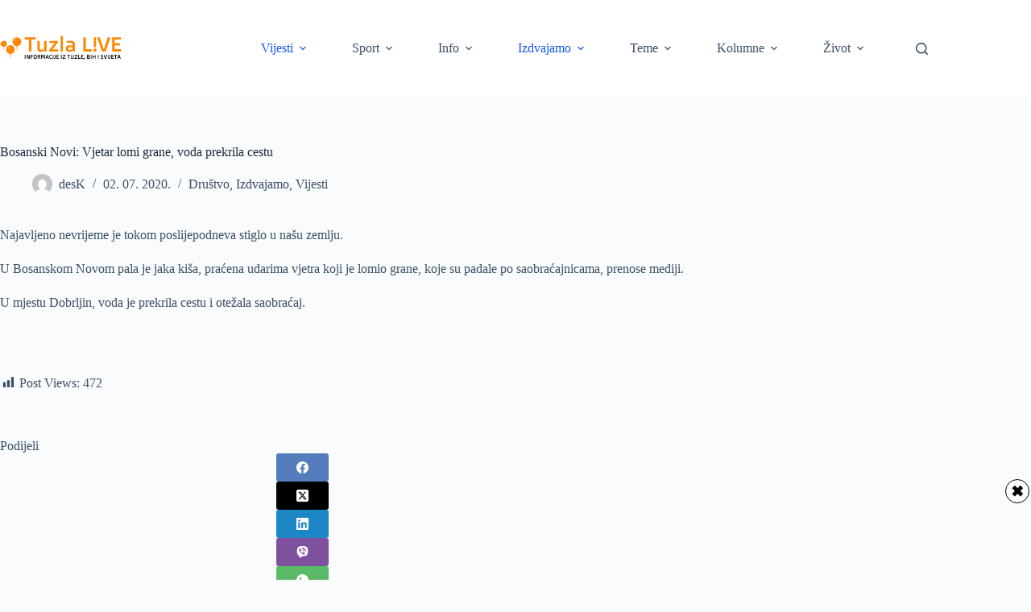

--- FILE ---
content_type: text/html; charset=UTF-8
request_url: https://tuzlalive.ba/bosanski-novi-vjetar-lomi-grane-voda-prekrila-cestu/
body_size: 22128
content:
<!doctype html>
<html lang="bs-BA" prefix="og: https://ogp.me/ns#">
<head>
	
	<meta charset="UTF-8">
	<meta name="viewport" content="width=device-width, initial-scale=1, maximum-scale=5, viewport-fit=cover">
	<link rel="profile" href="https://gmpg.org/xfn/11">

	
<!-- Search Engine Optimization by Rank Math - https://rankmath.com/ -->
<title>Bosanski Novi: Vjetar lomi grane, voda prekrila cestu - Tuzla L!VE</title>
<meta name="robots" content="index, follow, max-snippet:-1, max-video-preview:-1, max-image-preview:large"/>
<link rel="canonical" href="https://tuzlalive.ba/bosanski-novi-vjetar-lomi-grane-voda-prekrila-cestu/" />
<meta property="og:locale" content="bs_BA" />
<meta property="og:type" content="article" />
<meta property="og:title" content="Bosanski Novi: Vjetar lomi grane, voda prekrila cestu - Tuzla L!VE" />
<meta property="og:description" content="Najavljeno nevrijeme je tokom poslijepodneva stiglo u našu zemlju. U Bosanskom Novom pala je jaka kiša, praćena udarima vjetra koji je lomio grane, koje su padale po saobraćajnicama, prenose mediji. U mjestu Dobrljin, voda je prekrila cestu i otežala saobraćaj." />
<meta property="og:url" content="https://tuzlalive.ba/bosanski-novi-vjetar-lomi-grane-voda-prekrila-cestu/" />
<meta property="article:tag" content="bos novi" />
<meta property="article:tag" content="nevrijeme" />
<meta property="article:section" content="Društvo" />
<meta property="og:image" content="https://tuzlalive.ba/wp-content/uploads/2020/07/novi_grad_nevrijeme_1.jpg" />
<meta property="og:image:secure_url" content="https://tuzlalive.ba/wp-content/uploads/2020/07/novi_grad_nevrijeme_1.jpg" />
<meta property="og:image:width" content="826" />
<meta property="og:image:height" content="600" />
<meta property="og:image:alt" content="Bosanski Novi: Vjetar lomi grane, voda prekrila cestu" />
<meta property="og:image:type" content="image/jpeg" />
<meta property="article:published_time" content="2020-07-02T18:45:44+02:00" />
<meta name="twitter:card" content="summary_large_image" />
<meta name="twitter:title" content="Bosanski Novi: Vjetar lomi grane, voda prekrila cestu - Tuzla L!VE" />
<meta name="twitter:description" content="Najavljeno nevrijeme je tokom poslijepodneva stiglo u našu zemlju. U Bosanskom Novom pala je jaka kiša, praćena udarima vjetra koji je lomio grane, koje su padale po saobraćajnicama, prenose mediji. U mjestu Dobrljin, voda je prekrila cestu i otežala saobraćaj." />
<meta name="twitter:image" content="https://tuzlalive.ba/wp-content/uploads/2020/07/novi_grad_nevrijeme_1.jpg" />
<meta name="twitter:label1" content="Written by" />
<meta name="twitter:data1" content="desK" />
<meta name="twitter:label2" content="Time to read" />
<meta name="twitter:data2" content="Less than a minute" />
<script type="application/ld+json" class="rank-math-schema">{"@context":"https://schema.org","@graph":[{"@type":"Organization","@id":"https://tuzlalive.ba/#organization","name":"Tuzla L!VE","logo":{"@type":"ImageObject","@id":"https://tuzlalive.ba/#logo","url":"https://tuzlalive.ba/wp-content/uploads/2020/11/tuzlalive_main_logo_544x180-150x150.png","contentUrl":"https://tuzlalive.ba/wp-content/uploads/2020/11/tuzlalive_main_logo_544x180-150x150.png","inLanguage":"bs-BA"}},{"@type":"WebSite","@id":"https://tuzlalive.ba/#website","url":"https://tuzlalive.ba","publisher":{"@id":"https://tuzlalive.ba/#organization"},"inLanguage":"bs-BA"},{"@type":"ImageObject","@id":"https://tuzlalive.ba/wp-content/uploads/2020/07/novi_grad_nevrijeme_1.jpg","url":"https://tuzlalive.ba/wp-content/uploads/2020/07/novi_grad_nevrijeme_1.jpg","width":"826","height":"600","inLanguage":"bs-BA"},{"@type":"BreadcrumbList","@id":"https://tuzlalive.ba/bosanski-novi-vjetar-lomi-grane-voda-prekrila-cestu/#breadcrumb","itemListElement":[{"@type":"ListItem","position":"1","item":{"@id":"https://tuzlalive.ba","name":"Home"}},{"@type":"ListItem","position":"2","item":{"@id":"https://tuzlalive.ba/bosanski-novi-vjetar-lomi-grane-voda-prekrila-cestu/","name":"Bosanski Novi: Vjetar lomi grane, voda prekrila cestu"}}]},{"@type":"WebPage","@id":"https://tuzlalive.ba/bosanski-novi-vjetar-lomi-grane-voda-prekrila-cestu/#webpage","url":"https://tuzlalive.ba/bosanski-novi-vjetar-lomi-grane-voda-prekrila-cestu/","name":"Bosanski Novi: Vjetar lomi grane, voda prekrila cestu - Tuzla L!VE","datePublished":"2020-07-02T18:45:44+02:00","dateModified":"2020-07-02T18:45:44+02:00","isPartOf":{"@id":"https://tuzlalive.ba/#website"},"primaryImageOfPage":{"@id":"https://tuzlalive.ba/wp-content/uploads/2020/07/novi_grad_nevrijeme_1.jpg"},"inLanguage":"bs-BA","breadcrumb":{"@id":"https://tuzlalive.ba/bosanski-novi-vjetar-lomi-grane-voda-prekrila-cestu/#breadcrumb"}},{"@type":"Person","@id":"https://tuzlalive.ba/author/kunosic/","name":"desK","url":"https://tuzlalive.ba/author/kunosic/","image":{"@type":"ImageObject","@id":"https://secure.gravatar.com/avatar/ac49c4a37b670b73d426670f12b8306883f161596c10feefc526cc607aafeab6?s=96&amp;d=mm&amp;r=g","url":"https://secure.gravatar.com/avatar/ac49c4a37b670b73d426670f12b8306883f161596c10feefc526cc607aafeab6?s=96&amp;d=mm&amp;r=g","caption":"desK","inLanguage":"bs-BA"},"sameAs":["http://tuzlalive.ba"],"worksFor":{"@id":"https://tuzlalive.ba/#organization"}},{"@type":"BlogPosting","headline":"Bosanski Novi: Vjetar lomi grane, voda prekrila cestu - Tuzla L!VE","datePublished":"2020-07-02T18:45:44+02:00","dateModified":"2020-07-02T18:45:44+02:00","author":{"@id":"https://tuzlalive.ba/author/kunosic/","name":"desK"},"publisher":{"@id":"https://tuzlalive.ba/#organization"},"description":"Najavljeno nevrijeme je tokom poslijepodneva stiglo u na\u0161u zemlju.","name":"Bosanski Novi: Vjetar lomi grane, voda prekrila cestu - Tuzla L!VE","@id":"https://tuzlalive.ba/bosanski-novi-vjetar-lomi-grane-voda-prekrila-cestu/#richSnippet","isPartOf":{"@id":"https://tuzlalive.ba/bosanski-novi-vjetar-lomi-grane-voda-prekrila-cestu/#webpage"},"image":{"@id":"https://tuzlalive.ba/wp-content/uploads/2020/07/novi_grad_nevrijeme_1.jpg"},"inLanguage":"bs-BA","mainEntityOfPage":{"@id":"https://tuzlalive.ba/bosanski-novi-vjetar-lomi-grane-voda-prekrila-cestu/#webpage"}}]}</script>
<!-- /Rank Math WordPress SEO plugin -->


<link rel="alternate" type="application/rss+xml" title="Tuzla L!VE &raquo; novosti" href="https://tuzlalive.ba/feed/" />
<link rel="alternate" type="application/rss+xml" title="Tuzla L!VE &raquo;  novosti o komentarima" href="https://tuzlalive.ba/comments/feed/" />
<link rel="alternate" type="application/rss+xml" title="Tuzla L!VE &raquo; Bosanski Novi: Vjetar lomi grane, voda prekrila cestu novosti o komentarima" href="https://tuzlalive.ba/bosanski-novi-vjetar-lomi-grane-voda-prekrila-cestu/feed/" />
<link rel="alternate" title="oEmbed (JSON)" type="application/json+oembed" href="https://tuzlalive.ba/wp-json/oembed/1.0/embed?url=https%3A%2F%2Ftuzlalive.ba%2Fbosanski-novi-vjetar-lomi-grane-voda-prekrila-cestu%2F" />
<link rel="alternate" title="oEmbed (XML)" type="text/xml+oembed" href="https://tuzlalive.ba/wp-json/oembed/1.0/embed?url=https%3A%2F%2Ftuzlalive.ba%2Fbosanski-novi-vjetar-lomi-grane-voda-prekrila-cestu%2F&#038;format=xml" />
<style id='wp-img-auto-sizes-contain-inline-css'>
img:is([sizes=auto i],[sizes^="auto," i]){contain-intrinsic-size:3000px 1500px}
/*# sourceURL=wp-img-auto-sizes-contain-inline-css */
</style>
<link data-minify="1" rel='stylesheet' id='blocksy-dynamic-global-css' href='https://tuzlalive.ba/wp-content/cache/min/1/wp-content/uploads/blocksy/css/global.css?ver=1769518040' media='all' />
<link data-minify="1" rel='stylesheet' id='facebook-like-box-custom-css' href='https://tuzlalive.ba/wp-content/cache/min/1/wp-content/plugins/facebook-likebox/assets/admin/layout/css/facebook-like-box-custom.css?ver=1769518040' media='all' />
<link data-minify="1" rel='stylesheet' id='facebook-likebox-bootstrap.css-css' href='https://tuzlalive.ba/wp-content/cache/min/1/wp-content/plugins/facebook-likebox/assets/global/plugins/custom/css/custom.css?ver=1769518040' media='all' />
<link data-minify="1" rel='stylesheet' id='facebook-likebox-simple-line-icons.css-css' href='https://tuzlalive.ba/wp-content/cache/min/1/wp-content/plugins/facebook-likebox/assets/global/plugins/icons/icons.css?ver=1769518040' media='all' />
<link data-minify="1" rel='stylesheet' id='facebook-likebox-components.css-css' href='https://tuzlalive.ba/wp-content/cache/min/1/wp-content/plugins/facebook-likebox/assets/global/css/components.css?ver=1769518040' media='all' />
<link data-minify="1" rel='stylesheet' id='facebook-likebox-toastr.min.css-css' href='https://tuzlalive.ba/wp-content/cache/min/1/wp-content/plugins/facebook-likebox/assets/global/plugins/toastr/toastr.css?ver=1769518040' media='all' />
<link data-minify="1" rel='stylesheet' id='facebook-likebox-custom.css-css' href='https://tuzlalive.ba/wp-content/cache/min/1/wp-content/plugins/facebook-likebox/assets/admin/layout/css/tech-banker-custom.css?ver=1769518041' media='all' />
<link data-minify="1" rel='stylesheet' id='facebook-likebox-animation-effects.css-css' href='https://tuzlalive.ba/wp-content/cache/min/1/wp-content/plugins/facebook-likebox/assets/admin/layout/css/fbl-animation-effects.css?ver=1769518041' media='all' />
<link data-minify="1" rel='stylesheet' id='dashicons-css' href='https://tuzlalive.ba/wp-content/cache/min/1/wp-includes/css/dashicons.min.css?ver=1769518041' media='all' />
<link data-minify="1" rel='stylesheet' id='post-views-counter-frontend-css' href='https://tuzlalive.ba/wp-content/cache/min/1/wp-content/plugins/post-views-counter/css/frontend.css?ver=1769518041' media='all' />
<link rel='stylesheet' id='wp-block-library-css' href='https://tuzlalive.ba/wp-includes/css/dist/block-library/style.min.css?ver=6.9' media='all' />
<style id='safe-svg-svg-icon-style-inline-css'>
.safe-svg-cover{text-align:center}.safe-svg-cover .safe-svg-inside{display:inline-block;max-width:100%}.safe-svg-cover svg{fill:currentColor;height:100%;max-height:100%;max-width:100%;width:100%}

/*# sourceURL=https://tuzlalive.ba/wp-content/plugins/safe-svg/dist/safe-svg-block-frontend.css */
</style>
<style id='global-styles-inline-css'>
:root{--wp--preset--aspect-ratio--square: 1;--wp--preset--aspect-ratio--4-3: 4/3;--wp--preset--aspect-ratio--3-4: 3/4;--wp--preset--aspect-ratio--3-2: 3/2;--wp--preset--aspect-ratio--2-3: 2/3;--wp--preset--aspect-ratio--16-9: 16/9;--wp--preset--aspect-ratio--9-16: 9/16;--wp--preset--color--black: #000000;--wp--preset--color--cyan-bluish-gray: #abb8c3;--wp--preset--color--white: #ffffff;--wp--preset--color--pale-pink: #f78da7;--wp--preset--color--vivid-red: #cf2e2e;--wp--preset--color--luminous-vivid-orange: #ff6900;--wp--preset--color--luminous-vivid-amber: #fcb900;--wp--preset--color--light-green-cyan: #7bdcb5;--wp--preset--color--vivid-green-cyan: #00d084;--wp--preset--color--pale-cyan-blue: #8ed1fc;--wp--preset--color--vivid-cyan-blue: #0693e3;--wp--preset--color--vivid-purple: #9b51e0;--wp--preset--color--palette-color-1: var(--theme-palette-color-1, #2872fa);--wp--preset--color--palette-color-2: var(--theme-palette-color-2, #1559ed);--wp--preset--color--palette-color-3: var(--theme-palette-color-3, #3A4F66);--wp--preset--color--palette-color-4: var(--theme-palette-color-4, #192a3d);--wp--preset--color--palette-color-5: var(--theme-palette-color-5, #e1e8ed);--wp--preset--color--palette-color-6: var(--theme-palette-color-6, #f2f5f7);--wp--preset--color--palette-color-7: var(--theme-palette-color-7, #FAFBFC);--wp--preset--color--palette-color-8: var(--theme-palette-color-8, #ffffff);--wp--preset--gradient--vivid-cyan-blue-to-vivid-purple: linear-gradient(135deg,rgb(6,147,227) 0%,rgb(155,81,224) 100%);--wp--preset--gradient--light-green-cyan-to-vivid-green-cyan: linear-gradient(135deg,rgb(122,220,180) 0%,rgb(0,208,130) 100%);--wp--preset--gradient--luminous-vivid-amber-to-luminous-vivid-orange: linear-gradient(135deg,rgb(252,185,0) 0%,rgb(255,105,0) 100%);--wp--preset--gradient--luminous-vivid-orange-to-vivid-red: linear-gradient(135deg,rgb(255,105,0) 0%,rgb(207,46,46) 100%);--wp--preset--gradient--very-light-gray-to-cyan-bluish-gray: linear-gradient(135deg,rgb(238,238,238) 0%,rgb(169,184,195) 100%);--wp--preset--gradient--cool-to-warm-spectrum: linear-gradient(135deg,rgb(74,234,220) 0%,rgb(151,120,209) 20%,rgb(207,42,186) 40%,rgb(238,44,130) 60%,rgb(251,105,98) 80%,rgb(254,248,76) 100%);--wp--preset--gradient--blush-light-purple: linear-gradient(135deg,rgb(255,206,236) 0%,rgb(152,150,240) 100%);--wp--preset--gradient--blush-bordeaux: linear-gradient(135deg,rgb(254,205,165) 0%,rgb(254,45,45) 50%,rgb(107,0,62) 100%);--wp--preset--gradient--luminous-dusk: linear-gradient(135deg,rgb(255,203,112) 0%,rgb(199,81,192) 50%,rgb(65,88,208) 100%);--wp--preset--gradient--pale-ocean: linear-gradient(135deg,rgb(255,245,203) 0%,rgb(182,227,212) 50%,rgb(51,167,181) 100%);--wp--preset--gradient--electric-grass: linear-gradient(135deg,rgb(202,248,128) 0%,rgb(113,206,126) 100%);--wp--preset--gradient--midnight: linear-gradient(135deg,rgb(2,3,129) 0%,rgb(40,116,252) 100%);--wp--preset--gradient--juicy-peach: linear-gradient(to right, #ffecd2 0%, #fcb69f 100%);--wp--preset--gradient--young-passion: linear-gradient(to right, #ff8177 0%, #ff867a 0%, #ff8c7f 21%, #f99185 52%, #cf556c 78%, #b12a5b 100%);--wp--preset--gradient--true-sunset: linear-gradient(to right, #fa709a 0%, #fee140 100%);--wp--preset--gradient--morpheus-den: linear-gradient(to top, #30cfd0 0%, #330867 100%);--wp--preset--gradient--plum-plate: linear-gradient(135deg, #667eea 0%, #764ba2 100%);--wp--preset--gradient--aqua-splash: linear-gradient(15deg, #13547a 0%, #80d0c7 100%);--wp--preset--gradient--love-kiss: linear-gradient(to top, #ff0844 0%, #ffb199 100%);--wp--preset--gradient--new-retrowave: linear-gradient(to top, #3b41c5 0%, #a981bb 49%, #ffc8a9 100%);--wp--preset--gradient--plum-bath: linear-gradient(to top, #cc208e 0%, #6713d2 100%);--wp--preset--gradient--high-flight: linear-gradient(to right, #0acffe 0%, #495aff 100%);--wp--preset--gradient--teen-party: linear-gradient(-225deg, #FF057C 0%, #8D0B93 50%, #321575 100%);--wp--preset--gradient--fabled-sunset: linear-gradient(-225deg, #231557 0%, #44107A 29%, #FF1361 67%, #FFF800 100%);--wp--preset--gradient--arielle-smile: radial-gradient(circle 248px at center, #16d9e3 0%, #30c7ec 47%, #46aef7 100%);--wp--preset--gradient--itmeo-branding: linear-gradient(180deg, #2af598 0%, #009efd 100%);--wp--preset--gradient--deep-blue: linear-gradient(to right, #6a11cb 0%, #2575fc 100%);--wp--preset--gradient--strong-bliss: linear-gradient(to right, #f78ca0 0%, #f9748f 19%, #fd868c 60%, #fe9a8b 100%);--wp--preset--gradient--sweet-period: linear-gradient(to top, #3f51b1 0%, #5a55ae 13%, #7b5fac 25%, #8f6aae 38%, #a86aa4 50%, #cc6b8e 62%, #f18271 75%, #f3a469 87%, #f7c978 100%);--wp--preset--gradient--purple-division: linear-gradient(to top, #7028e4 0%, #e5b2ca 100%);--wp--preset--gradient--cold-evening: linear-gradient(to top, #0c3483 0%, #a2b6df 100%, #6b8cce 100%, #a2b6df 100%);--wp--preset--gradient--mountain-rock: linear-gradient(to right, #868f96 0%, #596164 100%);--wp--preset--gradient--desert-hump: linear-gradient(to top, #c79081 0%, #dfa579 100%);--wp--preset--gradient--ethernal-constance: linear-gradient(to top, #09203f 0%, #537895 100%);--wp--preset--gradient--happy-memories: linear-gradient(-60deg, #ff5858 0%, #f09819 100%);--wp--preset--gradient--grown-early: linear-gradient(to top, #0ba360 0%, #3cba92 100%);--wp--preset--gradient--morning-salad: linear-gradient(-225deg, #B7F8DB 0%, #50A7C2 100%);--wp--preset--gradient--night-call: linear-gradient(-225deg, #AC32E4 0%, #7918F2 48%, #4801FF 100%);--wp--preset--gradient--mind-crawl: linear-gradient(-225deg, #473B7B 0%, #3584A7 51%, #30D2BE 100%);--wp--preset--gradient--angel-care: linear-gradient(-225deg, #FFE29F 0%, #FFA99F 48%, #FF719A 100%);--wp--preset--gradient--juicy-cake: linear-gradient(to top, #e14fad 0%, #f9d423 100%);--wp--preset--gradient--rich-metal: linear-gradient(to right, #d7d2cc 0%, #304352 100%);--wp--preset--gradient--mole-hall: linear-gradient(-20deg, #616161 0%, #9bc5c3 100%);--wp--preset--gradient--cloudy-knoxville: linear-gradient(120deg, #fdfbfb 0%, #ebedee 100%);--wp--preset--gradient--soft-grass: linear-gradient(to top, #c1dfc4 0%, #deecdd 100%);--wp--preset--gradient--saint-petersburg: linear-gradient(135deg, #f5f7fa 0%, #c3cfe2 100%);--wp--preset--gradient--everlasting-sky: linear-gradient(135deg, #fdfcfb 0%, #e2d1c3 100%);--wp--preset--gradient--kind-steel: linear-gradient(-20deg, #e9defa 0%, #fbfcdb 100%);--wp--preset--gradient--over-sun: linear-gradient(60deg, #abecd6 0%, #fbed96 100%);--wp--preset--gradient--premium-white: linear-gradient(to top, #d5d4d0 0%, #d5d4d0 1%, #eeeeec 31%, #efeeec 75%, #e9e9e7 100%);--wp--preset--gradient--clean-mirror: linear-gradient(45deg, #93a5cf 0%, #e4efe9 100%);--wp--preset--gradient--wild-apple: linear-gradient(to top, #d299c2 0%, #fef9d7 100%);--wp--preset--gradient--snow-again: linear-gradient(to top, #e6e9f0 0%, #eef1f5 100%);--wp--preset--gradient--confident-cloud: linear-gradient(to top, #dad4ec 0%, #dad4ec 1%, #f3e7e9 100%);--wp--preset--gradient--glass-water: linear-gradient(to top, #dfe9f3 0%, white 100%);--wp--preset--gradient--perfect-white: linear-gradient(-225deg, #E3FDF5 0%, #FFE6FA 100%);--wp--preset--font-size--small: 13px;--wp--preset--font-size--medium: 20px;--wp--preset--font-size--large: clamp(22px, 1.375rem + ((1vw - 3.2px) * 0.625), 30px);--wp--preset--font-size--x-large: clamp(30px, 1.875rem + ((1vw - 3.2px) * 1.563), 50px);--wp--preset--font-size--xx-large: clamp(45px, 2.813rem + ((1vw - 3.2px) * 2.734), 80px);--wp--preset--spacing--20: 0.44rem;--wp--preset--spacing--30: 0.67rem;--wp--preset--spacing--40: 1rem;--wp--preset--spacing--50: 1.5rem;--wp--preset--spacing--60: 2.25rem;--wp--preset--spacing--70: 3.38rem;--wp--preset--spacing--80: 5.06rem;--wp--preset--shadow--natural: 6px 6px 9px rgba(0, 0, 0, 0.2);--wp--preset--shadow--deep: 12px 12px 50px rgba(0, 0, 0, 0.4);--wp--preset--shadow--sharp: 6px 6px 0px rgba(0, 0, 0, 0.2);--wp--preset--shadow--outlined: 6px 6px 0px -3px rgb(255, 255, 255), 6px 6px rgb(0, 0, 0);--wp--preset--shadow--crisp: 6px 6px 0px rgb(0, 0, 0);}:root { --wp--style--global--content-size: var(--theme-block-max-width);--wp--style--global--wide-size: var(--theme-block-wide-max-width); }:where(body) { margin: 0; }.wp-site-blocks > .alignleft { float: left; margin-right: 2em; }.wp-site-blocks > .alignright { float: right; margin-left: 2em; }.wp-site-blocks > .aligncenter { justify-content: center; margin-left: auto; margin-right: auto; }:where(.wp-site-blocks) > * { margin-block-start: var(--theme-content-spacing); margin-block-end: 0; }:where(.wp-site-blocks) > :first-child { margin-block-start: 0; }:where(.wp-site-blocks) > :last-child { margin-block-end: 0; }:root { --wp--style--block-gap: var(--theme-content-spacing); }:root :where(.is-layout-flow) > :first-child{margin-block-start: 0;}:root :where(.is-layout-flow) > :last-child{margin-block-end: 0;}:root :where(.is-layout-flow) > *{margin-block-start: var(--theme-content-spacing);margin-block-end: 0;}:root :where(.is-layout-constrained) > :first-child{margin-block-start: 0;}:root :where(.is-layout-constrained) > :last-child{margin-block-end: 0;}:root :where(.is-layout-constrained) > *{margin-block-start: var(--theme-content-spacing);margin-block-end: 0;}:root :where(.is-layout-flex){gap: var(--theme-content-spacing);}:root :where(.is-layout-grid){gap: var(--theme-content-spacing);}.is-layout-flow > .alignleft{float: left;margin-inline-start: 0;margin-inline-end: 2em;}.is-layout-flow > .alignright{float: right;margin-inline-start: 2em;margin-inline-end: 0;}.is-layout-flow > .aligncenter{margin-left: auto !important;margin-right: auto !important;}.is-layout-constrained > .alignleft{float: left;margin-inline-start: 0;margin-inline-end: 2em;}.is-layout-constrained > .alignright{float: right;margin-inline-start: 2em;margin-inline-end: 0;}.is-layout-constrained > .aligncenter{margin-left: auto !important;margin-right: auto !important;}.is-layout-constrained > :where(:not(.alignleft):not(.alignright):not(.alignfull)){max-width: var(--wp--style--global--content-size);margin-left: auto !important;margin-right: auto !important;}.is-layout-constrained > .alignwide{max-width: var(--wp--style--global--wide-size);}body .is-layout-flex{display: flex;}.is-layout-flex{flex-wrap: wrap;align-items: center;}.is-layout-flex > :is(*, div){margin: 0;}body .is-layout-grid{display: grid;}.is-layout-grid > :is(*, div){margin: 0;}body{padding-top: 0px;padding-right: 0px;padding-bottom: 0px;padding-left: 0px;}:root :where(.wp-element-button, .wp-block-button__link){font-style: inherit;font-weight: inherit;letter-spacing: inherit;text-transform: inherit;}.has-black-color{color: var(--wp--preset--color--black) !important;}.has-cyan-bluish-gray-color{color: var(--wp--preset--color--cyan-bluish-gray) !important;}.has-white-color{color: var(--wp--preset--color--white) !important;}.has-pale-pink-color{color: var(--wp--preset--color--pale-pink) !important;}.has-vivid-red-color{color: var(--wp--preset--color--vivid-red) !important;}.has-luminous-vivid-orange-color{color: var(--wp--preset--color--luminous-vivid-orange) !important;}.has-luminous-vivid-amber-color{color: var(--wp--preset--color--luminous-vivid-amber) !important;}.has-light-green-cyan-color{color: var(--wp--preset--color--light-green-cyan) !important;}.has-vivid-green-cyan-color{color: var(--wp--preset--color--vivid-green-cyan) !important;}.has-pale-cyan-blue-color{color: var(--wp--preset--color--pale-cyan-blue) !important;}.has-vivid-cyan-blue-color{color: var(--wp--preset--color--vivid-cyan-blue) !important;}.has-vivid-purple-color{color: var(--wp--preset--color--vivid-purple) !important;}.has-palette-color-1-color{color: var(--wp--preset--color--palette-color-1) !important;}.has-palette-color-2-color{color: var(--wp--preset--color--palette-color-2) !important;}.has-palette-color-3-color{color: var(--wp--preset--color--palette-color-3) !important;}.has-palette-color-4-color{color: var(--wp--preset--color--palette-color-4) !important;}.has-palette-color-5-color{color: var(--wp--preset--color--palette-color-5) !important;}.has-palette-color-6-color{color: var(--wp--preset--color--palette-color-6) !important;}.has-palette-color-7-color{color: var(--wp--preset--color--palette-color-7) !important;}.has-palette-color-8-color{color: var(--wp--preset--color--palette-color-8) !important;}.has-black-background-color{background-color: var(--wp--preset--color--black) !important;}.has-cyan-bluish-gray-background-color{background-color: var(--wp--preset--color--cyan-bluish-gray) !important;}.has-white-background-color{background-color: var(--wp--preset--color--white) !important;}.has-pale-pink-background-color{background-color: var(--wp--preset--color--pale-pink) !important;}.has-vivid-red-background-color{background-color: var(--wp--preset--color--vivid-red) !important;}.has-luminous-vivid-orange-background-color{background-color: var(--wp--preset--color--luminous-vivid-orange) !important;}.has-luminous-vivid-amber-background-color{background-color: var(--wp--preset--color--luminous-vivid-amber) !important;}.has-light-green-cyan-background-color{background-color: var(--wp--preset--color--light-green-cyan) !important;}.has-vivid-green-cyan-background-color{background-color: var(--wp--preset--color--vivid-green-cyan) !important;}.has-pale-cyan-blue-background-color{background-color: var(--wp--preset--color--pale-cyan-blue) !important;}.has-vivid-cyan-blue-background-color{background-color: var(--wp--preset--color--vivid-cyan-blue) !important;}.has-vivid-purple-background-color{background-color: var(--wp--preset--color--vivid-purple) !important;}.has-palette-color-1-background-color{background-color: var(--wp--preset--color--palette-color-1) !important;}.has-palette-color-2-background-color{background-color: var(--wp--preset--color--palette-color-2) !important;}.has-palette-color-3-background-color{background-color: var(--wp--preset--color--palette-color-3) !important;}.has-palette-color-4-background-color{background-color: var(--wp--preset--color--palette-color-4) !important;}.has-palette-color-5-background-color{background-color: var(--wp--preset--color--palette-color-5) !important;}.has-palette-color-6-background-color{background-color: var(--wp--preset--color--palette-color-6) !important;}.has-palette-color-7-background-color{background-color: var(--wp--preset--color--palette-color-7) !important;}.has-palette-color-8-background-color{background-color: var(--wp--preset--color--palette-color-8) !important;}.has-black-border-color{border-color: var(--wp--preset--color--black) !important;}.has-cyan-bluish-gray-border-color{border-color: var(--wp--preset--color--cyan-bluish-gray) !important;}.has-white-border-color{border-color: var(--wp--preset--color--white) !important;}.has-pale-pink-border-color{border-color: var(--wp--preset--color--pale-pink) !important;}.has-vivid-red-border-color{border-color: var(--wp--preset--color--vivid-red) !important;}.has-luminous-vivid-orange-border-color{border-color: var(--wp--preset--color--luminous-vivid-orange) !important;}.has-luminous-vivid-amber-border-color{border-color: var(--wp--preset--color--luminous-vivid-amber) !important;}.has-light-green-cyan-border-color{border-color: var(--wp--preset--color--light-green-cyan) !important;}.has-vivid-green-cyan-border-color{border-color: var(--wp--preset--color--vivid-green-cyan) !important;}.has-pale-cyan-blue-border-color{border-color: var(--wp--preset--color--pale-cyan-blue) !important;}.has-vivid-cyan-blue-border-color{border-color: var(--wp--preset--color--vivid-cyan-blue) !important;}.has-vivid-purple-border-color{border-color: var(--wp--preset--color--vivid-purple) !important;}.has-palette-color-1-border-color{border-color: var(--wp--preset--color--palette-color-1) !important;}.has-palette-color-2-border-color{border-color: var(--wp--preset--color--palette-color-2) !important;}.has-palette-color-3-border-color{border-color: var(--wp--preset--color--palette-color-3) !important;}.has-palette-color-4-border-color{border-color: var(--wp--preset--color--palette-color-4) !important;}.has-palette-color-5-border-color{border-color: var(--wp--preset--color--palette-color-5) !important;}.has-palette-color-6-border-color{border-color: var(--wp--preset--color--palette-color-6) !important;}.has-palette-color-7-border-color{border-color: var(--wp--preset--color--palette-color-7) !important;}.has-palette-color-8-border-color{border-color: var(--wp--preset--color--palette-color-8) !important;}.has-vivid-cyan-blue-to-vivid-purple-gradient-background{background: var(--wp--preset--gradient--vivid-cyan-blue-to-vivid-purple) !important;}.has-light-green-cyan-to-vivid-green-cyan-gradient-background{background: var(--wp--preset--gradient--light-green-cyan-to-vivid-green-cyan) !important;}.has-luminous-vivid-amber-to-luminous-vivid-orange-gradient-background{background: var(--wp--preset--gradient--luminous-vivid-amber-to-luminous-vivid-orange) !important;}.has-luminous-vivid-orange-to-vivid-red-gradient-background{background: var(--wp--preset--gradient--luminous-vivid-orange-to-vivid-red) !important;}.has-very-light-gray-to-cyan-bluish-gray-gradient-background{background: var(--wp--preset--gradient--very-light-gray-to-cyan-bluish-gray) !important;}.has-cool-to-warm-spectrum-gradient-background{background: var(--wp--preset--gradient--cool-to-warm-spectrum) !important;}.has-blush-light-purple-gradient-background{background: var(--wp--preset--gradient--blush-light-purple) !important;}.has-blush-bordeaux-gradient-background{background: var(--wp--preset--gradient--blush-bordeaux) !important;}.has-luminous-dusk-gradient-background{background: var(--wp--preset--gradient--luminous-dusk) !important;}.has-pale-ocean-gradient-background{background: var(--wp--preset--gradient--pale-ocean) !important;}.has-electric-grass-gradient-background{background: var(--wp--preset--gradient--electric-grass) !important;}.has-midnight-gradient-background{background: var(--wp--preset--gradient--midnight) !important;}.has-juicy-peach-gradient-background{background: var(--wp--preset--gradient--juicy-peach) !important;}.has-young-passion-gradient-background{background: var(--wp--preset--gradient--young-passion) !important;}.has-true-sunset-gradient-background{background: var(--wp--preset--gradient--true-sunset) !important;}.has-morpheus-den-gradient-background{background: var(--wp--preset--gradient--morpheus-den) !important;}.has-plum-plate-gradient-background{background: var(--wp--preset--gradient--plum-plate) !important;}.has-aqua-splash-gradient-background{background: var(--wp--preset--gradient--aqua-splash) !important;}.has-love-kiss-gradient-background{background: var(--wp--preset--gradient--love-kiss) !important;}.has-new-retrowave-gradient-background{background: var(--wp--preset--gradient--new-retrowave) !important;}.has-plum-bath-gradient-background{background: var(--wp--preset--gradient--plum-bath) !important;}.has-high-flight-gradient-background{background: var(--wp--preset--gradient--high-flight) !important;}.has-teen-party-gradient-background{background: var(--wp--preset--gradient--teen-party) !important;}.has-fabled-sunset-gradient-background{background: var(--wp--preset--gradient--fabled-sunset) !important;}.has-arielle-smile-gradient-background{background: var(--wp--preset--gradient--arielle-smile) !important;}.has-itmeo-branding-gradient-background{background: var(--wp--preset--gradient--itmeo-branding) !important;}.has-deep-blue-gradient-background{background: var(--wp--preset--gradient--deep-blue) !important;}.has-strong-bliss-gradient-background{background: var(--wp--preset--gradient--strong-bliss) !important;}.has-sweet-period-gradient-background{background: var(--wp--preset--gradient--sweet-period) !important;}.has-purple-division-gradient-background{background: var(--wp--preset--gradient--purple-division) !important;}.has-cold-evening-gradient-background{background: var(--wp--preset--gradient--cold-evening) !important;}.has-mountain-rock-gradient-background{background: var(--wp--preset--gradient--mountain-rock) !important;}.has-desert-hump-gradient-background{background: var(--wp--preset--gradient--desert-hump) !important;}.has-ethernal-constance-gradient-background{background: var(--wp--preset--gradient--ethernal-constance) !important;}.has-happy-memories-gradient-background{background: var(--wp--preset--gradient--happy-memories) !important;}.has-grown-early-gradient-background{background: var(--wp--preset--gradient--grown-early) !important;}.has-morning-salad-gradient-background{background: var(--wp--preset--gradient--morning-salad) !important;}.has-night-call-gradient-background{background: var(--wp--preset--gradient--night-call) !important;}.has-mind-crawl-gradient-background{background: var(--wp--preset--gradient--mind-crawl) !important;}.has-angel-care-gradient-background{background: var(--wp--preset--gradient--angel-care) !important;}.has-juicy-cake-gradient-background{background: var(--wp--preset--gradient--juicy-cake) !important;}.has-rich-metal-gradient-background{background: var(--wp--preset--gradient--rich-metal) !important;}.has-mole-hall-gradient-background{background: var(--wp--preset--gradient--mole-hall) !important;}.has-cloudy-knoxville-gradient-background{background: var(--wp--preset--gradient--cloudy-knoxville) !important;}.has-soft-grass-gradient-background{background: var(--wp--preset--gradient--soft-grass) !important;}.has-saint-petersburg-gradient-background{background: var(--wp--preset--gradient--saint-petersburg) !important;}.has-everlasting-sky-gradient-background{background: var(--wp--preset--gradient--everlasting-sky) !important;}.has-kind-steel-gradient-background{background: var(--wp--preset--gradient--kind-steel) !important;}.has-over-sun-gradient-background{background: var(--wp--preset--gradient--over-sun) !important;}.has-premium-white-gradient-background{background: var(--wp--preset--gradient--premium-white) !important;}.has-clean-mirror-gradient-background{background: var(--wp--preset--gradient--clean-mirror) !important;}.has-wild-apple-gradient-background{background: var(--wp--preset--gradient--wild-apple) !important;}.has-snow-again-gradient-background{background: var(--wp--preset--gradient--snow-again) !important;}.has-confident-cloud-gradient-background{background: var(--wp--preset--gradient--confident-cloud) !important;}.has-glass-water-gradient-background{background: var(--wp--preset--gradient--glass-water) !important;}.has-perfect-white-gradient-background{background: var(--wp--preset--gradient--perfect-white) !important;}.has-small-font-size{font-size: var(--wp--preset--font-size--small) !important;}.has-medium-font-size{font-size: var(--wp--preset--font-size--medium) !important;}.has-large-font-size{font-size: var(--wp--preset--font-size--large) !important;}.has-x-large-font-size{font-size: var(--wp--preset--font-size--x-large) !important;}.has-xx-large-font-size{font-size: var(--wp--preset--font-size--xx-large) !important;}
:root :where(.wp-block-pullquote){font-size: clamp(0.984em, 0.984rem + ((1vw - 0.2em) * 0.645), 1.5em);line-height: 1.6;}
/*# sourceURL=global-styles-inline-css */
</style>
<link rel='stylesheet' id='foobox-free-min-css' href='https://tuzlalive.ba/wp-content/plugins/foobox-image-lightbox/free/css/foobox.free.min.css?ver=2.7.35' media='all' />
<style id='wpxpo-global-style-inline-css'>
:root { --preset-color1: rgba(59,218,191,1) --preset-color2: rgba(200,149,149,1) --preset-color3: #B83B5E --preset-color4: #B83B5E --preset-color5: rgba(228,219,219,1) --preset-color6: #F38181 --preset-color7: #FF2E63 --preset-color8: #EEEEEE --preset-color9: #F9ED69 }
/*# sourceURL=wpxpo-global-style-inline-css */
</style>
<style id='ultp-preset-colors-style-inline-css'>
:root { --postx_preset_Base_1_color: #f4f4ff; --postx_preset_Base_2_color: #dddff8; --postx_preset_Base_3_color: #B4B4D6; --postx_preset_Primary_color: #3323f0; --postx_preset_Secondary_color: #4a5fff; --postx_preset_Tertiary_color: #FFFFFF; --postx_preset_Contrast_3_color: #545472; --postx_preset_Contrast_2_color: #262657; --postx_preset_Contrast_1_color: #10102e; --postx_preset_Over_Primary_color: #ffffff;  }
/*# sourceURL=ultp-preset-colors-style-inline-css */
</style>
<style id='ultp-preset-gradient-style-inline-css'>
:root { --postx_preset_Primary_to_Secondary_to_Right_gradient: linear-gradient(90deg, var(--postx_preset_Primary_color) 0%, var(--postx_preset_Secondary_color) 100%); --postx_preset_Primary_to_Secondary_to_Bottom_gradient: linear-gradient(180deg, var(--postx_preset_Primary_color) 0%, var(--postx_preset_Secondary_color) 100%); --postx_preset_Secondary_to_Primary_to_Right_gradient: linear-gradient(90deg, var(--postx_preset_Secondary_color) 0%, var(--postx_preset_Primary_color) 100%); --postx_preset_Secondary_to_Primary_to_Bottom_gradient: linear-gradient(180deg, var(--postx_preset_Secondary_color) 0%, var(--postx_preset_Primary_color) 100%); --postx_preset_Cold_Evening_gradient: linear-gradient(0deg, rgb(12, 52, 131) 0%, rgb(162, 182, 223) 100%, rgb(107, 140, 206) 100%, rgb(162, 182, 223) 100%); --postx_preset_Purple_Division_gradient: linear-gradient(0deg, rgb(112, 40, 228) 0%, rgb(229, 178, 202) 100%); --postx_preset_Over_Sun_gradient: linear-gradient(60deg, rgb(171, 236, 214) 0%, rgb(251, 237, 150) 100%); --postx_preset_Morning_Salad_gradient: linear-gradient(-255deg, rgb(183, 248, 219) 0%, rgb(80, 167, 194) 100%); --postx_preset_Fabled_Sunset_gradient: linear-gradient(-270deg, rgb(35, 21, 87) 0%, rgb(68, 16, 122) 29%, rgb(255, 19, 97) 67%, rgb(255, 248, 0) 100%);  }
/*# sourceURL=ultp-preset-gradient-style-inline-css */
</style>
<style id='ultp-preset-typo-style-inline-css'>
@import url('https://fonts.googleapis.com/css?family=Roboto:100,100i,300,300i,400,400i,500,500i,700,700i,900,900i'); :root { --postx_preset_Heading_typo_font_family: Roboto; --postx_preset_Heading_typo_font_family_type: sans-serif; --postx_preset_Heading_typo_font_weight: 600; --postx_preset_Heading_typo_text_transform: capitalize; --postx_preset_Body_and_Others_typo_font_family: Roboto; --postx_preset_Body_and_Others_typo_font_family_type: sans-serif; --postx_preset_Body_and_Others_typo_font_weight: 400; --postx_preset_Body_and_Others_typo_text_transform: lowercase; --postx_preset_body_typo_font_size_lg: 16px; --postx_preset_paragraph_1_typo_font_size_lg: 12px; --postx_preset_paragraph_2_typo_font_size_lg: 12px; --postx_preset_paragraph_3_typo_font_size_lg: 12px; --postx_preset_heading_h1_typo_font_size_lg: 42px; --postx_preset_heading_h2_typo_font_size_lg: 36px; --postx_preset_heading_h3_typo_font_size_lg: 30px; --postx_preset_heading_h4_typo_font_size_lg: 24px; --postx_preset_heading_h5_typo_font_size_lg: 20px; --postx_preset_heading_h6_typo_font_size_lg: 16px; }
/*# sourceURL=ultp-preset-typo-style-inline-css */
</style>
<link data-minify="1" rel='stylesheet' id='ct-main-styles-css' href='https://tuzlalive.ba/wp-content/cache/min/1/wp-content/themes/blocksy/static/bundle/main.min.css?ver=1769518041' media='all' />
<link rel='stylesheet' id='ct-page-title-styles-css' href='https://tuzlalive.ba/wp-content/themes/blocksy/static/bundle/page-title.min.css?ver=2.1.23' media='all' />
<link rel='stylesheet' id='ct-comments-styles-css' href='https://tuzlalive.ba/wp-content/themes/blocksy/static/bundle/comments.min.css?ver=2.1.23' media='all' />
<link rel='stylesheet' id='ct-cf-7-styles-css' href='https://tuzlalive.ba/wp-content/themes/blocksy/static/bundle/cf-7.min.css?ver=2.1.23' media='all' />
<link rel='stylesheet' id='ct-share-box-styles-css' href='https://tuzlalive.ba/wp-content/themes/blocksy/static/bundle/share-box.min.css?ver=2.1.23' media='all' />
<link data-minify="1" rel='stylesheet' id='my-calendar-lists-css' href='https://tuzlalive.ba/wp-content/cache/min/1/wp-content/plugins/my-calendar/css/list-presets.css?ver=1769518041' media='all' />
<link data-minify="1" rel='stylesheet' id='my-calendar-reset-css' href='https://tuzlalive.ba/wp-content/cache/min/1/wp-content/plugins/my-calendar/css/reset.css?ver=1769518041' media='all' />
<link data-minify="1" rel='stylesheet' id='my-calendar-style-css' href='https://tuzlalive.ba/wp-content/cache/min/1/wp-content/plugins/my-calendar/styles/twentyeighteen.css?ver=1769518041' media='all' />
<style id='my-calendar-style-inline-css'>

/* Styles by My Calendar - Joe Dolson https://www.joedolson.com/ */

.my-calendar-modal .event-title svg { background-color: #ffffcc; padding: 3px; }
.mc-main .mc_general .event-title, .mc-main .mc_general .event-title a { background: #ffffcc !important; color: #000000 !important; }
.mc-main .mc_general .event-title button { background: #ffffcc !important; color: #000000 !important; }
.mc-main .mc_general .event-title a:hover, .mc-main .mc_general .event-title a:focus { background: #ffffff !important;}
.mc-main .mc_general .event-title button:hover, .mc-main .mc_general .event-title button:focus { background: #ffffff !important;}
.mc-main, .mc-event, .my-calendar-modal, .my-calendar-modal-overlay, .mc-event-list {--primary-dark: #313233; --primary-light: #fff; --secondary-light: #fff; --secondary-dark: #000; --highlight-dark: #666; --highlight-light: #efefef; --close-button: #b32d2e; --search-highlight-bg: #f5e6ab; --navbar-background: transparent; --nav-button-bg: #fff; --nav-button-color: #313233; --nav-button-border: #313233; --nav-input-border: #313233; --nav-input-background: #fff; --nav-input-color: #313233; --grid-cell-border: #0000001f; --grid-header-border: #313233; --grid-header-color: #313233; --grid-weekend-color: #313233; --grid-header-bg: transparent; --grid-weekend-bg: transparent; --grid-cell-background: transparent; --current-day-border: #313233; --current-day-color: #313233; --current-day-bg: transparent; --date-has-events-bg: #313233; --date-has-events-color: #f6f7f7; --calendar-heading: clamp( 1.125rem, 24px, 2.5rem ); --event-title: clamp( 1.25rem, 24px, 2.5rem ); --grid-date: 16px; --grid-date-heading: clamp( .75rem, 16px, 1.5rem ); --modal-title: 1.5rem; --navigation-controls: clamp( .75rem, 16px, 1.5rem ); --card-heading: 1.125rem; --list-date: 1.25rem; --author-card: clamp( .75rem, 14px, 1.5rem); --single-event-title: clamp( 1.25rem, 24px, 2.5rem ); --mini-time-text: clamp( .75rem, 14px 1.25rem ); --list-event-date: 1.25rem; --list-event-title: 1.2rem; --grid-max-width: 1260px; --list-preset-border-color: #000000; --list-preset-stripe-background: rgba( 0,0,0,.04 ); --list-preset-date-badge-background: #000; --list-preset-date-badge-color: #fff; --list-preset-background: transparent; --category-mc_general: #ffffcc; }
/*# sourceURL=my-calendar-style-inline-css */
</style>
<style id='rocket-lazyload-inline-css'>
.rll-youtube-player{position:relative;padding-bottom:56.23%;height:0;overflow:hidden;max-width:100%;}.rll-youtube-player:focus-within{outline: 2px solid currentColor;outline-offset: 5px;}.rll-youtube-player iframe{position:absolute;top:0;left:0;width:100%;height:100%;z-index:100;background:0 0}.rll-youtube-player img{bottom:0;display:block;left:0;margin:auto;max-width:100%;width:100%;position:absolute;right:0;top:0;border:none;height:auto;-webkit-transition:.4s all;-moz-transition:.4s all;transition:.4s all}.rll-youtube-player img:hover{-webkit-filter:brightness(75%)}.rll-youtube-player .play{height:100%;width:100%;left:0;top:0;position:absolute;background:url(https://tuzlalive.ba/wp-content/plugins/wp-rocket/assets/img/youtube.png) no-repeat center;background-color: transparent !important;cursor:pointer;border:none;}.wp-embed-responsive .wp-has-aspect-ratio .rll-youtube-player{position:absolute;padding-bottom:0;width:100%;height:100%;top:0;bottom:0;left:0;right:0}
/*# sourceURL=rocket-lazyload-inline-css */
</style>
<script src="https://tuzlalive.ba/wp-includes/js/jquery/jquery.min.js?ver=3.7.1" id="jquery-core-js" data-rocket-defer defer></script>





<script id="foobox-free-min-js-before">
/* Run FooBox FREE (v2.7.35) */
var FOOBOX = window.FOOBOX = {
	ready: true,
	disableOthers: false,
	o: {wordpress: { enabled: true }, countMessage:'image %index of %total', captions: { dataTitle: ["captionTitle","title"], dataDesc: ["captionDesc","description"] }, rel: '', excludes:'.fbx-link,.nofoobox,.nolightbox,a[href*="pinterest.com/pin/create/button/"]', affiliate : { enabled: false }},
	selectors: [
		".gallery", ".wp-block-gallery", ".wp-caption", ".wp-block-image", "a:has(img[class*=wp-image-])", ".foobox"
	],
	pre: function( $ ){
		// Custom JavaScript (Pre)
		
	},
	post: function( $ ){
		// Custom JavaScript (Post)
		
		// Custom Captions Code
		
	},
	custom: function( $ ){
		// Custom Extra JS
		
	}
};
//# sourceURL=foobox-free-min-js-before
</script>

<link rel="https://api.w.org/" href="https://tuzlalive.ba/wp-json/" /><link rel="alternate" title="JSON" type="application/json" href="https://tuzlalive.ba/wp-json/wp/v2/posts/880850" /><link rel="EditURI" type="application/rsd+xml" title="RSD" href="https://tuzlalive.ba/xmlrpc.php?rsd" />
<meta name="generator" content="WordPress 6.9" />
<link rel='shortlink' href='https://tuzlalive.ba/?p=880850' />
<script data-ad-client="ca-pub-8822437236832825" async src="https://pagead2.googlesyndication.com/pagead/js/adsbygoogle.js"></script>	
	
	<style>
		.we-flake{
			color: FFFFFF !important;
		}
	</style>
	
	
	
	
	
	
	







     



<noscript><link rel='stylesheet' href='https://tuzlalive.ba/wp-content/themes/blocksy/static/bundle/no-scripts.min.css' type='text/css'></noscript>
		<style id="wp-custom-css">
			.ultp-category-grid a {
    display: none;
}

.ultp-block-title a {
    text-transform: none !important;
}		</style>
		<noscript><style id="rocket-lazyload-nojs-css">.rll-youtube-player, [data-lazy-src]{display:none !important;}</style></noscript>	<meta name="generator" content="WP Rocket 3.20.3" data-wpr-features="wpr_defer_js wpr_minify_concatenate_js wpr_lazyload_images wpr_lazyload_iframes wpr_minify_css wpr_preload_links wpr_desktop" /></head>


<body class="wp-singular post-template-default single single-post postid-880850 single-format-standard wp-custom-logo wp-embed-responsive wp-theme-blocksy postx-page" data-link="type-2" data-prefix="single_blog_post" data-header="type-1" data-footer="type-1" itemscope="itemscope" itemtype="https://schema.org/Blog">

<a class="skip-link screen-reader-text" href="#main">Skip to content</a><div data-rocket-location-hash="6ca16749434ffeb6798230cf77b3e4ff" class="ct-drawer-canvas" data-location="start">
		<div data-rocket-location-hash="7ec9b3270311cfa0a9f27c628e40bff0" id="search-modal" class="ct-panel" data-behaviour="modal" role="dialog" aria-label="Search modal" inert>
			<div data-rocket-location-hash="79dc0a17d75ed337f37e2b08b92b5134" class="ct-panel-actions">
				<button class="ct-toggle-close" data-type="type-1" aria-label="Close search modal">
					<svg class="ct-icon" width="12" height="12" viewBox="0 0 15 15"><path d="M1 15a1 1 0 01-.71-.29 1 1 0 010-1.41l5.8-5.8-5.8-5.8A1 1 0 011.7.29l5.8 5.8 5.8-5.8a1 1 0 011.41 1.41l-5.8 5.8 5.8 5.8a1 1 0 01-1.41 1.41l-5.8-5.8-5.8 5.8A1 1 0 011 15z"/></svg>				</button>
			</div>

			<div data-rocket-location-hash="67e172f11be28e150e9d6c11b878e72e" class="ct-panel-content">
				

<form role="search" method="get" class="ct-search-form"  action="https://tuzlalive.ba/" aria-haspopup="listbox" data-live-results="thumbs">

	<input 
		type="search" class="modal-field"		placeholder="Search"
		value=""
		name="s"
		autocomplete="off"
		title="Search for..."
		aria-label="Search for..."
			>

	<div class="ct-search-form-controls">
		
		<button type="submit" class="wp-element-button" data-button="icon" aria-label="Search button">
			<svg class="ct-icon ct-search-button-content" aria-hidden="true" width="15" height="15" viewBox="0 0 15 15"><path d="M14.8,13.7L12,11c0.9-1.2,1.5-2.6,1.5-4.2c0-3.7-3-6.8-6.8-6.8S0,3,0,6.8s3,6.8,6.8,6.8c1.6,0,3.1-0.6,4.2-1.5l2.8,2.8c0.1,0.1,0.3,0.2,0.5,0.2s0.4-0.1,0.5-0.2C15.1,14.5,15.1,14,14.8,13.7z M1.5,6.8c0-2.9,2.4-5.2,5.2-5.2S12,3.9,12,6.8S9.6,12,6.8,12S1.5,9.6,1.5,6.8z"/></svg>
			<span class="ct-ajax-loader">
				<svg viewBox="0 0 24 24">
					<circle cx="12" cy="12" r="10" opacity="0.2" fill="none" stroke="currentColor" stroke-miterlimit="10" stroke-width="2"/>

					<path d="m12,2c5.52,0,10,4.48,10,10" fill="none" stroke="currentColor" stroke-linecap="round" stroke-miterlimit="10" stroke-width="2">
						<animateTransform
							attributeName="transform"
							attributeType="XML"
							type="rotate"
							dur="0.6s"
							from="0 12 12"
							to="360 12 12"
							repeatCount="indefinite"
						/>
					</path>
				</svg>
			</span>
		</button>

		
					<input type="hidden" name="ct_post_type" value="post:page">
		
		

		<input type="hidden" value="b1f6396efc" class="ct-live-results-nonce">	</div>

			<div class="screen-reader-text" aria-live="polite" role="status">
			No results		</div>
	
</form>


			</div>
		</div>

		<div data-rocket-location-hash="93ecadc62b11e97ff55b8710bfc364ef" id="offcanvas" class="ct-panel ct-header" data-behaviour="right-side" role="dialog" aria-label="Offcanvas modal" inert=""><div data-rocket-location-hash="577abc5bcfc4732bfded65932d6f2184" class="ct-panel-inner">
		<div class="ct-panel-actions">
			
			<button class="ct-toggle-close" data-type="type-1" aria-label="Close drawer">
				<svg class="ct-icon" width="12" height="12" viewBox="0 0 15 15"><path d="M1 15a1 1 0 01-.71-.29 1 1 0 010-1.41l5.8-5.8-5.8-5.8A1 1 0 011.7.29l5.8 5.8 5.8-5.8a1 1 0 011.41 1.41l-5.8 5.8 5.8 5.8a1 1 0 01-1.41 1.41l-5.8-5.8-5.8 5.8A1 1 0 011 15z"/></svg>
			</button>
		</div>
		<div class="ct-panel-content" data-device="desktop"><div class="ct-panel-content-inner"></div></div><div class="ct-panel-content" data-device="mobile"><div class="ct-panel-content-inner">
<nav
	class="mobile-menu menu-container has-submenu"
	data-id="mobile-menu" data-interaction="click" data-toggle-type="type-1" data-submenu-dots="yes"	aria-label="Glavni meni">

	<ul id="menu-glavni-meni-1" class=""><li class="menu-item menu-item-type-taxonomy menu-item-object-category current-post-ancestor current-menu-parent current-post-parent menu-item-has-children menu-item-987531"><span class="ct-sub-menu-parent"><a href="https://tuzlalive.ba/rubrika/vijesti/" class="ct-menu-link">Vijesti</a><button class="ct-toggle-dropdown-mobile" aria-label="Expand dropdown menu" aria-haspopup="true" aria-expanded="false"><svg class="ct-icon toggle-icon-1" width="15" height="15" viewBox="0 0 15 15" aria-hidden="true"><path d="M3.9,5.1l3.6,3.6l3.6-3.6l1.4,0.7l-5,5l-5-5L3.9,5.1z"/></svg></button></span>
<ul class="sub-menu">
	<li class="menu-item menu-item-type-taxonomy menu-item-object-category menu-item-987532"><a href="https://tuzlalive.ba/rubrika/vijesti/crna-hronika/" class="ct-menu-link">Crna hronika</a></li>
	<li class="menu-item menu-item-type-taxonomy menu-item-object-category current-post-ancestor current-menu-parent current-post-parent menu-item-987533"><a href="https://tuzlalive.ba/rubrika/vijesti/drustvo/" class="ct-menu-link">Društvo</a></li>
	<li class="menu-item menu-item-type-taxonomy menu-item-object-category menu-item-987534"><a href="https://tuzlalive.ba/rubrika/vijesti/ekologija/" class="ct-menu-link">Ekologija</a></li>
	<li class="menu-item menu-item-type-taxonomy menu-item-object-category menu-item-987535"><a href="https://tuzlalive.ba/rubrika/vijesti/ekonomija/" class="ct-menu-link">Ekonomija</a></li>
	<li class="menu-item menu-item-type-taxonomy menu-item-object-category menu-item-987536"><a href="https://tuzlalive.ba/rubrika/vijesti/kanton-vijesti-2/" class="ct-menu-link">Kanton</a></li>
	<li class="menu-item menu-item-type-taxonomy menu-item-object-category menu-item-987537"><a href="https://tuzlalive.ba/rubrika/vijesti/kultura/" class="ct-menu-link">Kultura</a></li>
	<li class="menu-item menu-item-type-taxonomy menu-item-object-category menu-item-987538"><a href="https://tuzlalive.ba/rubrika/vijesti/obrazovanje/" class="ct-menu-link">Obrazovanje</a></li>
	<li class="menu-item menu-item-type-taxonomy menu-item-object-category menu-item-987539"><a href="https://tuzlalive.ba/rubrika/vijesti/opcine-vijesti-2/" class="ct-menu-link">Općine i gradovi</a></li>
	<li class="menu-item menu-item-type-taxonomy menu-item-object-category menu-item-987540"><a href="https://tuzlalive.ba/rubrika/vijesti/politika/" class="ct-menu-link">Politika</a></li>
	<li class="menu-item menu-item-type-taxonomy menu-item-object-category menu-item-987541"><a href="https://tuzlalive.ba/rubrika/vijesti/regija-vijesti-2/" class="ct-menu-link">Regija/Svijet</a></li>
	<li class="menu-item menu-item-type-taxonomy menu-item-object-category menu-item-987542"><a href="https://tuzlalive.ba/rubrika/vijesti/in-memoriam/" class="ct-menu-link">Žalimo za njima</a></li>
	<li class="menu-item menu-item-type-taxonomy menu-item-object-category menu-item-987543"><a href="https://tuzlalive.ba/rubrika/vijesti/zanimljivosti/" class="ct-menu-link">Zanimljivosti</a></li>
	<li class="menu-item menu-item-type-taxonomy menu-item-object-category menu-item-987544"><a href="https://tuzlalive.ba/rubrika/vijesti/zdravlje/" class="ct-menu-link">Zdravlje</a></li>
	<li class="menu-item menu-item-type-taxonomy menu-item-object-category menu-item-987548"><a href="https://tuzlalive.ba/rubrika/vijesti/in-memoriam/" class="ct-menu-link">Žalimo za njima</a></li>
</ul>
</li>
<li class="menu-item menu-item-type-taxonomy menu-item-object-category menu-item-has-children menu-item-987270"><span class="ct-sub-menu-parent"><a href="https://tuzlalive.ba/rubrika/sport/" class="ct-menu-link">Sport</a><button class="ct-toggle-dropdown-mobile" aria-label="Expand dropdown menu" aria-haspopup="true" aria-expanded="false"><svg class="ct-icon toggle-icon-1" width="15" height="15" viewBox="0 0 15 15" aria-hidden="true"><path d="M3.9,5.1l3.6,3.6l3.6-3.6l1.4,0.7l-5,5l-5-5L3.9,5.1z"/></svg></button></span>
<ul class="sub-menu">
	<li class="menu-item menu-item-type-taxonomy menu-item-object-category menu-item-987271"><a href="https://tuzlalive.ba/rubrika/sport/fudbal/" class="ct-menu-link">Fudbal</a></li>
	<li class="menu-item menu-item-type-taxonomy menu-item-object-category menu-item-987272"><a href="https://tuzlalive.ba/rubrika/sport/kosarka/" class="ct-menu-link">Košarka</a></li>
	<li class="menu-item menu-item-type-taxonomy menu-item-object-category menu-item-987273"><a href="https://tuzlalive.ba/rubrika/sport/odbojka/" class="ct-menu-link">Odbojka</a></li>
	<li class="menu-item menu-item-type-taxonomy menu-item-object-category menu-item-987274"><a href="https://tuzlalive.ba/rubrika/sport/ostali-sportovi/" class="ct-menu-link">Ostali sportovi</a></li>
	<li class="menu-item menu-item-type-taxonomy menu-item-object-category menu-item-987275"><a href="https://tuzlalive.ba/rubrika/sport/reprezentacije-sport/" class="ct-menu-link">Reprezentacije</a></li>
	<li class="menu-item menu-item-type-taxonomy menu-item-object-category menu-item-987276"><a href="https://tuzlalive.ba/rubrika/sport/rukomet/" class="ct-menu-link">Rukomet</a></li>
	<li class="menu-item menu-item-type-taxonomy menu-item-object-category menu-item-987277"><a href="https://tuzlalive.ba/rubrika/sport/tenis/" class="ct-menu-link">Tenis</a></li>
</ul>
</li>
<li class="menu-item menu-item-type-taxonomy menu-item-object-category menu-item-has-children menu-item-987279"><span class="ct-sub-menu-parent"><a href="https://tuzlalive.ba/rubrika/info/" class="ct-menu-link">Info</a><button class="ct-toggle-dropdown-mobile" aria-label="Expand dropdown menu" aria-haspopup="true" aria-expanded="false"><svg class="ct-icon toggle-icon-1" width="15" height="15" viewBox="0 0 15 15" aria-hidden="true"><path d="M3.9,5.1l3.6,3.6l3.6-3.6l1.4,0.7l-5,5l-5-5L3.9,5.1z"/></svg></button></span>
<ul class="sub-menu">
	<li class="menu-item menu-item-type-taxonomy menu-item-object-category menu-item-987280"><a href="https://tuzlalive.ba/rubrika/info/dogadaji/" class="ct-menu-link">Događaji</a></li>
</ul>
</li>
<li class="menu-item menu-item-type-taxonomy menu-item-object-category current-post-ancestor current-menu-parent current-post-parent menu-item-has-children menu-item-987281"><span class="ct-sub-menu-parent"><a href="https://tuzlalive.ba/rubrika/izdvajamo/" class="ct-menu-link">Izdvajamo</a><button class="ct-toggle-dropdown-mobile" aria-label="Expand dropdown menu" aria-haspopup="true" aria-expanded="false"><svg class="ct-icon toggle-icon-1" width="15" height="15" viewBox="0 0 15 15" aria-hidden="true"><path d="M3.9,5.1l3.6,3.6l3.6-3.6l1.4,0.7l-5,5l-5-5L3.9,5.1z"/></svg></button></span>
<ul class="sub-menu">
	<li class="menu-item menu-item-type-taxonomy menu-item-object-category menu-item-987282"><a href="https://tuzlalive.ba/rubrika/izdvajamo/foto-dana/" class="ct-menu-link">Foto dana</a></li>
</ul>
</li>
<li class="menu-item menu-item-type-taxonomy menu-item-object-category menu-item-has-children menu-item-987283"><span class="ct-sub-menu-parent"><a href="https://tuzlalive.ba/rubrika/teme/" class="ct-menu-link">Teme</a><button class="ct-toggle-dropdown-mobile" aria-label="Expand dropdown menu" aria-haspopup="true" aria-expanded="false"><svg class="ct-icon toggle-icon-1" width="15" height="15" viewBox="0 0 15 15" aria-hidden="true"><path d="M3.9,5.1l3.6,3.6l3.6-3.6l1.4,0.7l-5,5l-5-5L3.9,5.1z"/></svg></button></span>
<ul class="sub-menu">
	<li class="menu-item menu-item-type-taxonomy menu-item-object-category menu-item-987284"><a href="https://tuzlalive.ba/rubrika/teme/foto-zurnal/" class="ct-menu-link">Foto-žurnal</a></li>
	<li class="menu-item menu-item-type-taxonomy menu-item-object-category menu-item-987285"><a href="https://tuzlalive.ba/rubrika/teme/retrovizor/" class="ct-menu-link">Retrovizor</a></li>
	<li class="menu-item menu-item-type-taxonomy menu-item-object-category menu-item-987286"><a href="https://tuzlalive.ba/rubrika/teme/vasa-pisma/" class="ct-menu-link">Vaša pisma</a></li>
	<li class="menu-item menu-item-type-taxonomy menu-item-object-category menu-item-987287"><a href="https://tuzlalive.ba/rubrika/teme/video/" class="ct-menu-link">Video</a></li>
	<li class="menu-item menu-item-type-taxonomy menu-item-object-category menu-item-987288"><a href="https://tuzlalive.ba/rubrika/teme/vremeplov-teme/" class="ct-menu-link">Vremeplov</a></li>
</ul>
</li>
<li class="menu-item menu-item-type-taxonomy menu-item-object-category menu-item-has-children menu-item-987529"><span class="ct-sub-menu-parent"><a href="https://tuzlalive.ba/rubrika/kolumne/" class="ct-menu-link">Kolumne</a><button class="ct-toggle-dropdown-mobile" aria-label="Expand dropdown menu" aria-haspopup="true" aria-expanded="false"><svg class="ct-icon toggle-icon-1" width="15" height="15" viewBox="0 0 15 15" aria-hidden="true"><path d="M3.9,5.1l3.6,3.6l3.6-3.6l1.4,0.7l-5,5l-5-5L3.9,5.1z"/></svg></button></span>
<ul class="sub-menu">
	<li class="menu-item menu-item-type-taxonomy menu-item-object-category menu-item-987530"><a href="https://tuzlalive.ba/rubrika/kolumne/intervjui-teme/" class="ct-menu-link">Intervjui</a></li>
</ul>
</li>
<li class="menu-item menu-item-type-taxonomy menu-item-object-category menu-item-has-children menu-item-987545"><span class="ct-sub-menu-parent"><a href="https://tuzlalive.ba/rubrika/vijesti/zivot/" class="ct-menu-link">Život</a><button class="ct-toggle-dropdown-mobile" aria-label="Expand dropdown menu" aria-haspopup="true" aria-expanded="false"><svg class="ct-icon toggle-icon-1" width="15" height="15" viewBox="0 0 15 15" aria-hidden="true"><path d="M3.9,5.1l3.6,3.6l3.6-3.6l1.4,0.7l-5,5l-5-5L3.9,5.1z"/></svg></button></span>
<ul class="sub-menu">
	<li class="menu-item menu-item-type-taxonomy menu-item-object-category menu-item-987546"><a href="https://tuzlalive.ba/rubrika/vijesti/zivot/recepti/" class="ct-menu-link">Recepti</a></li>
	<li class="menu-item menu-item-type-taxonomy menu-item-object-category menu-item-987547"><a href="https://tuzlalive.ba/rubrika/vijesti/zivot/vicevi/" class="ct-menu-link">Vicevi</a></li>
</ul>
</li>
</ul></nav>

</div></div></div></div></div>
<div data-rocket-location-hash="0594767f2ec65a30cc7f8091d1afd4d6" id="main-container">
	<header data-rocket-location-hash="6bf58e6b846c24d0205e63843aaf6abc" id="header" class="ct-header" data-id="type-1" itemscope="" itemtype="https://schema.org/WPHeader"><div data-rocket-location-hash="fbe49d01eda3f81e44c6907cbd22b923" data-device="desktop"><div data-row="middle" data-column-set="2"><div class="ct-container"><div data-column="start" data-placements="1"><div data-items="primary">
<div	class="site-branding"
	data-id="logo"		itemscope="itemscope" itemtype="https://schema.org/Organization">

			<a href="https://tuzlalive.ba/" class="site-logo-container" rel="home" itemprop="url" ><img width="544" height="180" src="data:image/svg+xml,%3Csvg%20xmlns='http://www.w3.org/2000/svg'%20viewBox='0%200%20544%20180'%3E%3C/svg%3E" class="default-logo" alt="Tuzla L!VE" decoding="async" fetchpriority="high" data-lazy-srcset="https://tuzlalive.ba/wp-content/uploads/2020/11/tuzlalive_main_logo_544x180.png 544w, https://tuzlalive.ba/wp-content/uploads/2020/11/tuzlalive_main_logo_544x180-300x99.png 300w" data-lazy-sizes="(max-width: 544px) 100vw, 544px" data-lazy-src="https://tuzlalive.ba/wp-content/uploads/2020/11/tuzlalive_main_logo_544x180.png" /><noscript><img width="544" height="180" src="https://tuzlalive.ba/wp-content/uploads/2020/11/tuzlalive_main_logo_544x180.png" class="default-logo" alt="Tuzla L!VE" decoding="async" fetchpriority="high" srcset="https://tuzlalive.ba/wp-content/uploads/2020/11/tuzlalive_main_logo_544x180.png 544w, https://tuzlalive.ba/wp-content/uploads/2020/11/tuzlalive_main_logo_544x180-300x99.png 300w" sizes="(max-width: 544px) 100vw, 544px" /></noscript></a>	
	</div>

</div></div><div data-column="end" data-placements="1"><div data-items="primary">
<nav
	id="header-menu-1"
	class="header-menu-1 menu-container"
	data-id="menu" data-interaction="hover"	data-menu="type-1"
	data-dropdown="type-1:simple"		data-responsive="no"	itemscope="" itemtype="https://schema.org/SiteNavigationElement"	aria-label="Glavni meni">

	<ul id="menu-glavni-meni" class="menu"><li id="menu-item-987531" class="menu-item menu-item-type-taxonomy menu-item-object-category current-post-ancestor current-menu-parent current-post-parent menu-item-has-children menu-item-987531 animated-submenu-block"><a href="https://tuzlalive.ba/rubrika/vijesti/" class="ct-menu-link">Vijesti<span class="ct-toggle-dropdown-desktop"><svg class="ct-icon" width="8" height="8" viewBox="0 0 15 15" aria-hidden="true"><path d="M2.1,3.2l5.4,5.4l5.4-5.4L15,4.3l-7.5,7.5L0,4.3L2.1,3.2z"/></svg></span></a><button class="ct-toggle-dropdown-desktop-ghost" aria-label="Expand dropdown menu" aria-haspopup="true" aria-expanded="false"></button>
<ul class="sub-menu">
	<li id="menu-item-987532" class="menu-item menu-item-type-taxonomy menu-item-object-category menu-item-987532"><a href="https://tuzlalive.ba/rubrika/vijesti/crna-hronika/" class="ct-menu-link">Crna hronika</a></li>
	<li id="menu-item-987533" class="menu-item menu-item-type-taxonomy menu-item-object-category current-post-ancestor current-menu-parent current-post-parent menu-item-987533"><a href="https://tuzlalive.ba/rubrika/vijesti/drustvo/" class="ct-menu-link">Društvo</a></li>
	<li id="menu-item-987534" class="menu-item menu-item-type-taxonomy menu-item-object-category menu-item-987534"><a href="https://tuzlalive.ba/rubrika/vijesti/ekologija/" class="ct-menu-link">Ekologija</a></li>
	<li id="menu-item-987535" class="menu-item menu-item-type-taxonomy menu-item-object-category menu-item-987535"><a href="https://tuzlalive.ba/rubrika/vijesti/ekonomija/" class="ct-menu-link">Ekonomija</a></li>
	<li id="menu-item-987536" class="menu-item menu-item-type-taxonomy menu-item-object-category menu-item-987536"><a href="https://tuzlalive.ba/rubrika/vijesti/kanton-vijesti-2/" class="ct-menu-link">Kanton</a></li>
	<li id="menu-item-987537" class="menu-item menu-item-type-taxonomy menu-item-object-category menu-item-987537"><a href="https://tuzlalive.ba/rubrika/vijesti/kultura/" class="ct-menu-link">Kultura</a></li>
	<li id="menu-item-987538" class="menu-item menu-item-type-taxonomy menu-item-object-category menu-item-987538"><a href="https://tuzlalive.ba/rubrika/vijesti/obrazovanje/" class="ct-menu-link">Obrazovanje</a></li>
	<li id="menu-item-987539" class="menu-item menu-item-type-taxonomy menu-item-object-category menu-item-987539"><a href="https://tuzlalive.ba/rubrika/vijesti/opcine-vijesti-2/" class="ct-menu-link">Općine i gradovi</a></li>
	<li id="menu-item-987540" class="menu-item menu-item-type-taxonomy menu-item-object-category menu-item-987540"><a href="https://tuzlalive.ba/rubrika/vijesti/politika/" class="ct-menu-link">Politika</a></li>
	<li id="menu-item-987541" class="menu-item menu-item-type-taxonomy menu-item-object-category menu-item-987541"><a href="https://tuzlalive.ba/rubrika/vijesti/regija-vijesti-2/" class="ct-menu-link">Regija/Svijet</a></li>
	<li id="menu-item-987542" class="menu-item menu-item-type-taxonomy menu-item-object-category menu-item-987542"><a href="https://tuzlalive.ba/rubrika/vijesti/in-memoriam/" class="ct-menu-link">Žalimo za njima</a></li>
	<li id="menu-item-987543" class="menu-item menu-item-type-taxonomy menu-item-object-category menu-item-987543"><a href="https://tuzlalive.ba/rubrika/vijesti/zanimljivosti/" class="ct-menu-link">Zanimljivosti</a></li>
	<li id="menu-item-987544" class="menu-item menu-item-type-taxonomy menu-item-object-category menu-item-987544"><a href="https://tuzlalive.ba/rubrika/vijesti/zdravlje/" class="ct-menu-link">Zdravlje</a></li>
	<li id="menu-item-987548" class="menu-item menu-item-type-taxonomy menu-item-object-category menu-item-987548"><a href="https://tuzlalive.ba/rubrika/vijesti/in-memoriam/" class="ct-menu-link">Žalimo za njima</a></li>
</ul>
</li>
<li id="menu-item-987270" class="menu-item menu-item-type-taxonomy menu-item-object-category menu-item-has-children menu-item-987270 animated-submenu-block"><a href="https://tuzlalive.ba/rubrika/sport/" class="ct-menu-link">Sport<span class="ct-toggle-dropdown-desktop"><svg class="ct-icon" width="8" height="8" viewBox="0 0 15 15" aria-hidden="true"><path d="M2.1,3.2l5.4,5.4l5.4-5.4L15,4.3l-7.5,7.5L0,4.3L2.1,3.2z"/></svg></span></a><button class="ct-toggle-dropdown-desktop-ghost" aria-label="Expand dropdown menu" aria-haspopup="true" aria-expanded="false"></button>
<ul class="sub-menu">
	<li id="menu-item-987271" class="menu-item menu-item-type-taxonomy menu-item-object-category menu-item-987271"><a href="https://tuzlalive.ba/rubrika/sport/fudbal/" class="ct-menu-link">Fudbal</a></li>
	<li id="menu-item-987272" class="menu-item menu-item-type-taxonomy menu-item-object-category menu-item-987272"><a href="https://tuzlalive.ba/rubrika/sport/kosarka/" class="ct-menu-link">Košarka</a></li>
	<li id="menu-item-987273" class="menu-item menu-item-type-taxonomy menu-item-object-category menu-item-987273"><a href="https://tuzlalive.ba/rubrika/sport/odbojka/" class="ct-menu-link">Odbojka</a></li>
	<li id="menu-item-987274" class="menu-item menu-item-type-taxonomy menu-item-object-category menu-item-987274"><a href="https://tuzlalive.ba/rubrika/sport/ostali-sportovi/" class="ct-menu-link">Ostali sportovi</a></li>
	<li id="menu-item-987275" class="menu-item menu-item-type-taxonomy menu-item-object-category menu-item-987275"><a href="https://tuzlalive.ba/rubrika/sport/reprezentacije-sport/" class="ct-menu-link">Reprezentacije</a></li>
	<li id="menu-item-987276" class="menu-item menu-item-type-taxonomy menu-item-object-category menu-item-987276"><a href="https://tuzlalive.ba/rubrika/sport/rukomet/" class="ct-menu-link">Rukomet</a></li>
	<li id="menu-item-987277" class="menu-item menu-item-type-taxonomy menu-item-object-category menu-item-987277"><a href="https://tuzlalive.ba/rubrika/sport/tenis/" class="ct-menu-link">Tenis</a></li>
</ul>
</li>
<li id="menu-item-987279" class="menu-item menu-item-type-taxonomy menu-item-object-category menu-item-has-children menu-item-987279 animated-submenu-block"><a href="https://tuzlalive.ba/rubrika/info/" class="ct-menu-link">Info<span class="ct-toggle-dropdown-desktop"><svg class="ct-icon" width="8" height="8" viewBox="0 0 15 15" aria-hidden="true"><path d="M2.1,3.2l5.4,5.4l5.4-5.4L15,4.3l-7.5,7.5L0,4.3L2.1,3.2z"/></svg></span></a><button class="ct-toggle-dropdown-desktop-ghost" aria-label="Expand dropdown menu" aria-haspopup="true" aria-expanded="false"></button>
<ul class="sub-menu">
	<li id="menu-item-987280" class="menu-item menu-item-type-taxonomy menu-item-object-category menu-item-987280"><a href="https://tuzlalive.ba/rubrika/info/dogadaji/" class="ct-menu-link">Događaji</a></li>
</ul>
</li>
<li id="menu-item-987281" class="menu-item menu-item-type-taxonomy menu-item-object-category current-post-ancestor current-menu-parent current-post-parent menu-item-has-children menu-item-987281 animated-submenu-block"><a href="https://tuzlalive.ba/rubrika/izdvajamo/" class="ct-menu-link">Izdvajamo<span class="ct-toggle-dropdown-desktop"><svg class="ct-icon" width="8" height="8" viewBox="0 0 15 15" aria-hidden="true"><path d="M2.1,3.2l5.4,5.4l5.4-5.4L15,4.3l-7.5,7.5L0,4.3L2.1,3.2z"/></svg></span></a><button class="ct-toggle-dropdown-desktop-ghost" aria-label="Expand dropdown menu" aria-haspopup="true" aria-expanded="false"></button>
<ul class="sub-menu">
	<li id="menu-item-987282" class="menu-item menu-item-type-taxonomy menu-item-object-category menu-item-987282"><a href="https://tuzlalive.ba/rubrika/izdvajamo/foto-dana/" class="ct-menu-link">Foto dana</a></li>
</ul>
</li>
<li id="menu-item-987283" class="menu-item menu-item-type-taxonomy menu-item-object-category menu-item-has-children menu-item-987283 animated-submenu-block"><a href="https://tuzlalive.ba/rubrika/teme/" class="ct-menu-link">Teme<span class="ct-toggle-dropdown-desktop"><svg class="ct-icon" width="8" height="8" viewBox="0 0 15 15" aria-hidden="true"><path d="M2.1,3.2l5.4,5.4l5.4-5.4L15,4.3l-7.5,7.5L0,4.3L2.1,3.2z"/></svg></span></a><button class="ct-toggle-dropdown-desktop-ghost" aria-label="Expand dropdown menu" aria-haspopup="true" aria-expanded="false"></button>
<ul class="sub-menu">
	<li id="menu-item-987284" class="menu-item menu-item-type-taxonomy menu-item-object-category menu-item-987284"><a href="https://tuzlalive.ba/rubrika/teme/foto-zurnal/" class="ct-menu-link">Foto-žurnal</a></li>
	<li id="menu-item-987285" class="menu-item menu-item-type-taxonomy menu-item-object-category menu-item-987285"><a href="https://tuzlalive.ba/rubrika/teme/retrovizor/" class="ct-menu-link">Retrovizor</a></li>
	<li id="menu-item-987286" class="menu-item menu-item-type-taxonomy menu-item-object-category menu-item-987286"><a href="https://tuzlalive.ba/rubrika/teme/vasa-pisma/" class="ct-menu-link">Vaša pisma</a></li>
	<li id="menu-item-987287" class="menu-item menu-item-type-taxonomy menu-item-object-category menu-item-987287"><a href="https://tuzlalive.ba/rubrika/teme/video/" class="ct-menu-link">Video</a></li>
	<li id="menu-item-987288" class="menu-item menu-item-type-taxonomy menu-item-object-category menu-item-987288"><a href="https://tuzlalive.ba/rubrika/teme/vremeplov-teme/" class="ct-menu-link">Vremeplov</a></li>
</ul>
</li>
<li id="menu-item-987529" class="menu-item menu-item-type-taxonomy menu-item-object-category menu-item-has-children menu-item-987529 animated-submenu-block"><a href="https://tuzlalive.ba/rubrika/kolumne/" class="ct-menu-link">Kolumne<span class="ct-toggle-dropdown-desktop"><svg class="ct-icon" width="8" height="8" viewBox="0 0 15 15" aria-hidden="true"><path d="M2.1,3.2l5.4,5.4l5.4-5.4L15,4.3l-7.5,7.5L0,4.3L2.1,3.2z"/></svg></span></a><button class="ct-toggle-dropdown-desktop-ghost" aria-label="Expand dropdown menu" aria-haspopup="true" aria-expanded="false"></button>
<ul class="sub-menu">
	<li id="menu-item-987530" class="menu-item menu-item-type-taxonomy menu-item-object-category menu-item-987530"><a href="https://tuzlalive.ba/rubrika/kolumne/intervjui-teme/" class="ct-menu-link">Intervjui</a></li>
</ul>
</li>
<li id="menu-item-987545" class="menu-item menu-item-type-taxonomy menu-item-object-category menu-item-has-children menu-item-987545 animated-submenu-block"><a href="https://tuzlalive.ba/rubrika/vijesti/zivot/" class="ct-menu-link">Život<span class="ct-toggle-dropdown-desktop"><svg class="ct-icon" width="8" height="8" viewBox="0 0 15 15" aria-hidden="true"><path d="M2.1,3.2l5.4,5.4l5.4-5.4L15,4.3l-7.5,7.5L0,4.3L2.1,3.2z"/></svg></span></a><button class="ct-toggle-dropdown-desktop-ghost" aria-label="Expand dropdown menu" aria-haspopup="true" aria-expanded="false"></button>
<ul class="sub-menu">
	<li id="menu-item-987546" class="menu-item menu-item-type-taxonomy menu-item-object-category menu-item-987546"><a href="https://tuzlalive.ba/rubrika/vijesti/zivot/recepti/" class="ct-menu-link">Recepti</a></li>
	<li id="menu-item-987547" class="menu-item menu-item-type-taxonomy menu-item-object-category menu-item-987547"><a href="https://tuzlalive.ba/rubrika/vijesti/zivot/vicevi/" class="ct-menu-link">Vicevi</a></li>
</ul>
</li>
</ul></nav>


<button
	class="ct-header-search ct-toggle "
	data-toggle-panel="#search-modal"
	aria-controls="search-modal"
	aria-label="Search"
	data-label="left"
	data-id="search">

	<span class="ct-label ct-hidden-sm ct-hidden-md ct-hidden-lg" aria-hidden="true">Search</span>

	<svg class="ct-icon" aria-hidden="true" width="15" height="15" viewBox="0 0 15 15"><path d="M14.8,13.7L12,11c0.9-1.2,1.5-2.6,1.5-4.2c0-3.7-3-6.8-6.8-6.8S0,3,0,6.8s3,6.8,6.8,6.8c1.6,0,3.1-0.6,4.2-1.5l2.8,2.8c0.1,0.1,0.3,0.2,0.5,0.2s0.4-0.1,0.5-0.2C15.1,14.5,15.1,14,14.8,13.7z M1.5,6.8c0-2.9,2.4-5.2,5.2-5.2S12,3.9,12,6.8S9.6,12,6.8,12S1.5,9.6,1.5,6.8z"/></svg></button>
</div></div></div></div></div><div data-rocket-location-hash="e05073c06f6d67d375d31082a308bad3" data-device="mobile"><div data-row="middle" data-column-set="2"><div class="ct-container"><div data-column="start" data-placements="1"><div data-items="primary">
<div	class="site-branding"
	data-id="logo"		>

			<a href="https://tuzlalive.ba/" class="site-logo-container" rel="home" itemprop="url" ><img width="544" height="180" src="data:image/svg+xml,%3Csvg%20xmlns='http://www.w3.org/2000/svg'%20viewBox='0%200%20544%20180'%3E%3C/svg%3E" class="default-logo" alt="Tuzla L!VE" decoding="async" data-lazy-srcset="https://tuzlalive.ba/wp-content/uploads/2020/11/tuzlalive_main_logo_544x180.png 544w, https://tuzlalive.ba/wp-content/uploads/2020/11/tuzlalive_main_logo_544x180-300x99.png 300w" data-lazy-sizes="(max-width: 544px) 100vw, 544px" data-lazy-src="https://tuzlalive.ba/wp-content/uploads/2020/11/tuzlalive_main_logo_544x180.png" /><noscript><img width="544" height="180" src="https://tuzlalive.ba/wp-content/uploads/2020/11/tuzlalive_main_logo_544x180.png" class="default-logo" alt="Tuzla L!VE" decoding="async" srcset="https://tuzlalive.ba/wp-content/uploads/2020/11/tuzlalive_main_logo_544x180.png 544w, https://tuzlalive.ba/wp-content/uploads/2020/11/tuzlalive_main_logo_544x180-300x99.png 300w" sizes="(max-width: 544px) 100vw, 544px" /></noscript></a>	
	</div>

</div></div><div data-column="end" data-placements="1"><div data-items="primary">
<button
	class="ct-header-trigger ct-toggle "
	data-toggle-panel="#offcanvas"
	aria-controls="offcanvas"
	data-design="simple"
	data-label="right"
	aria-label="Menu"
	data-id="trigger">

	<span class="ct-label ct-hidden-sm ct-hidden-md ct-hidden-lg" aria-hidden="true">Menu</span>

	<svg class="ct-icon" width="18" height="14" viewBox="0 0 18 14" data-type="type-1" aria-hidden="true">
		<rect y="0.00" width="18" height="1.7" rx="1"/>
		<rect y="6.15" width="18" height="1.7" rx="1"/>
		<rect y="12.3" width="18" height="1.7" rx="1"/>
	</svg></button>
</div></div></div></div></div></header>
	<main data-rocket-location-hash="ce495427b657937163e03a7291784021" id="main" class="site-main hfeed" itemscope="itemscope" itemtype="https://schema.org/CreativeWork">

		
	<div
		class="ct-container-full"
				data-content="narrow"		data-vertical-spacing="top:bottom">

		
		
	<article
		id="post-880850"
		class="post-880850 post type-post status-publish format-standard has-post-thumbnail hentry category-drustvo category-izdvajamo category-vijesti tag-bos-novi tag-nevrijeme">

		
<div class="hero-section is-width-constrained" data-type="type-1">
			<header class="entry-header">
			<h1 class="page-title" itemprop="headline">Bosanski Novi: Vjetar lomi grane, voda prekrila cestu</h1><ul class="entry-meta" data-type="simple:slash" ><li class="meta-author" itemprop="author" itemscope="" itemtype="https://schema.org/Person"><a href="https://tuzlalive.ba/author/kunosic/" tabindex="-1" class="ct-media-container-static"><img decoding="async" src="data:image/svg+xml,%3Csvg%20xmlns='http://www.w3.org/2000/svg'%20viewBox='0%200%2025%2025'%3E%3C/svg%3E" width="25" height="25" style="height:25px" alt="desK" data-lazy-src="https://secure.gravatar.com/avatar/ac49c4a37b670b73d426670f12b8306883f161596c10feefc526cc607aafeab6?s=50&#038;d=mm&#038;r=g"><noscript><img decoding="async" src="https://secure.gravatar.com/avatar/ac49c4a37b670b73d426670f12b8306883f161596c10feefc526cc607aafeab6?s=50&amp;d=mm&amp;r=g" width="25" height="25" style="height:25px" alt="desK"></noscript></a><a class="ct-meta-element-author" href="https://tuzlalive.ba/author/kunosic/" title="Posts by desK" rel="author" itemprop="url"><span itemprop="name">desK</span></a></li><li class="meta-date" itemprop="datePublished"><time class="ct-meta-element-date" datetime="2020-07-02T18:45:44+02:00">02. 07. 2020.</time></li><li class="meta-categories" data-type="simple"><a href="https://tuzlalive.ba/rubrika/vijesti/drustvo/" rel="tag" class="ct-term-1">Društvo</a>, <a href="https://tuzlalive.ba/rubrika/izdvajamo/" rel="tag" class="ct-term-6356">Izdvajamo</a>, <a href="https://tuzlalive.ba/rubrika/vijesti/" rel="tag" class="ct-term-6">Vijesti</a></li></ul>		</header>
	</div>
		
		
		<div class="entry-content is-layout-constrained">
			<p>Najavljeno nevrijeme je tokom poslijepodneva stiglo u našu zemlju.</p>
<p>U Bosanskom Novom pala je jaka kiša, praćena udarima vjetra koji je lomio grane, koje su padale po saobraćajnicama, prenose mediji.</p>
<p>U mjestu Dobrljin, voda je prekrila cestu i otežala saobraćaj.</p><div class='code-block code-block-3' style='margin: 8px auto; text-align: center; display: block; clear: both;'>
</div>
<div class='code-block code-block-2' style='margin: 8px auto; text-align: center; display: block; clear: both;'>
<!-- /3412924/adxp_tuzlaliveba_300x250 -->
<div id='div-gpt-ad-1698323918923-0' style='min-width: 300px; min-height: 50px;'>
  
</div></div>

<div class="post-views content-post post-880850 entry-meta load-static">
				<span class="post-views-icon dashicons dashicons-chart-bar"></span> <span class="post-views-label">Post Views:</span> <span class="post-views-count">472</span>
			</div><div class='code-block code-block-1' style='margin: 8px auto; text-align: center; display: block; clear: both;'>
<!-- Tuzlalive.ba 3x2 --><div id="ng_2Pczeg6Hu5" class="ng_ws"></div>
</div>
<!-- CONTENT END 3 -->
		</div>

		
		
					
		<div class="ct-share-box is-width-constrained ct-hidden-sm" data-location="bottom" data-type="type-2" >
			<span class="ct-module-title">Podijeli</span>
			<div data-color="official" data-icons-type="custom:solid">
							
				<a href="https://www.facebook.com/sharer/sharer.php?u=https%3A%2F%2Ftuzlalive.ba%2Fbosanski-novi-vjetar-lomi-grane-voda-prekrila-cestu%2F" data-network="facebook" aria-label="Facebook" style="--official-color: #557dbc" rel="noopener noreferrer nofollow">
					<span class="ct-icon-container">
					<svg
					width="20px"
					height="20px"
					viewBox="0 0 20 20"
					aria-hidden="true">
						<path d="M20,10.1c0-5.5-4.5-10-10-10S0,4.5,0,10.1c0,5,3.7,9.1,8.4,9.9v-7H5.9v-2.9h2.5V7.9C8.4,5.4,9.9,4,12.2,4c1.1,0,2.2,0.2,2.2,0.2v2.5h-1.3c-1.2,0-1.6,0.8-1.6,1.6v1.9h2.8L13.9,13h-2.3v7C16.3,19.2,20,15.1,20,10.1z"/>
					</svg>
				</span>				</a>
							
				<a href="https://twitter.com/intent/tweet?url=https%3A%2F%2Ftuzlalive.ba%2Fbosanski-novi-vjetar-lomi-grane-voda-prekrila-cestu%2F&amp;text=Bosanski%20Novi%3A%20Vjetar%20lomi%20grane%2C%20voda%20prekrila%20cestu" data-network="twitter" aria-label="X (Twitter)" style="--official-color: #000000" rel="noopener noreferrer nofollow">
					<span class="ct-icon-container">
					<svg
					width="20px"
					height="20px"
					viewBox="0 0 20 20"
					aria-hidden="true">
						<path d="M2.9 0C1.3 0 0 1.3 0 2.9v14.3C0 18.7 1.3 20 2.9 20h14.3c1.6 0 2.9-1.3 2.9-2.9V2.9C20 1.3 18.7 0 17.1 0H2.9zm13.2 3.8L11.5 9l5.5 7.2h-4.3l-3.3-4.4-3.8 4.4H3.4l5-5.7-5.3-6.7h4.4l3 4 3.5-4h2.1zM14.4 15 6.8 5H5.6l7.7 10h1.1z"/>
					</svg>
				</span>				</a>
							
				<a href="https://www.linkedin.com/shareArticle?url=https%3A%2F%2Ftuzlalive.ba%2Fbosanski-novi-vjetar-lomi-grane-voda-prekrila-cestu%2F&amp;title=Bosanski%20Novi%3A%20Vjetar%20lomi%20grane%2C%20voda%20prekrila%20cestu" data-network="linkedin" aria-label="LinkedIn" style="--official-color: #1c86c6" rel="noopener noreferrer nofollow">
					<span class="ct-icon-container">
					<svg
					width="20px"
					height="20px"
					viewBox="0 0 20 20"
					aria-hidden="true">
						<path d="M18.6,0H1.4C0.6,0,0,0.6,0,1.4v17.1C0,19.4,0.6,20,1.4,20h17.1c0.8,0,1.4-0.6,1.4-1.4V1.4C20,0.6,19.4,0,18.6,0z M6,17.1h-3V7.6h3L6,17.1L6,17.1zM4.6,6.3c-1,0-1.7-0.8-1.7-1.7s0.8-1.7,1.7-1.7c0.9,0,1.7,0.8,1.7,1.7C6.3,5.5,5.5,6.3,4.6,6.3z M17.2,17.1h-3v-4.6c0-1.1,0-2.5-1.5-2.5c-1.5,0-1.8,1.2-1.8,2.5v4.7h-3V7.6h2.8v1.3h0c0.4-0.8,1.4-1.5,2.8-1.5c3,0,3.6,2,3.6,4.5V17.1z"/>
					</svg>
				</span>				</a>
							
				<a href="viber://forward?text=https%3A%2F%2Ftuzlalive.ba%2Fbosanski-novi-vjetar-lomi-grane-voda-prekrila-cestu%2F" data-network="viber" aria-label="Viber" style="--official-color: #7f509e" rel="noopener noreferrer nofollow">
					<span class="ct-icon-container">
					<svg
					width="20px"
					height="20px"
					viewBox="0 0 20 20"
					aria-hidden="true">
						<path d="M18.6,4.4c-0.3-1.2-1-2.2-2-2.9c-1.2-0.9-2.7-1.2-3.9-1.4C11,0,9.4-0.1,8,0.1C6.6,0.3,5.5,0.6,4.6,1c-1.9,0.9-3,2.2-3.3,4.1C1.1,6,1,6.9,0.9,7.6c-0.2,1.8,0,3.4,0.4,4.9c0.4,1.5,1.2,2.5,2.2,3.2c0.3,0.2,0.6,0.3,1,0.4c0.2,0.1,0.3,0.1,0.5,0.2v2.9C5,19.7,5.3,20,5.7,20l0,0c0.2,0,0.4-0.1,0.5-0.2l2.7-2.6C9,17,9,17,9.1,17c0.9,0,1.9-0.1,2.8-0.1c1.1-0.1,2.5-0.2,3.7-0.7c1.1-0.5,2-1.2,2.5-2.2c0.5-1.1,0.8-2.2,0.9-3.5C19.3,8.2,19.1,6.2,18.6,4.4z M13.9,13.1c-0.3,0.4-0.7,0.8-1.2,1c-0.4,0.1-0.7,0.1-1.1,0C8.8,12.8,6.5,10.9,5,8.1C4.7,7.5,4.5,6.9,4.2,6.3C4.2,6.2,4.2,6,4.2,5.9c0-1,0.8-1.5,1.5-1.7c0.3-0.1,0.5,0,0.8,0.2c0.6,0.6,1.1,1.2,1.4,2C8,6.7,8,7,7.7,7.2C7.6,7.3,7.6,7.3,7.5,7.4C6.9,7.8,6.8,8.2,7.2,8.9c0.5,1.2,1.5,1.9,2.6,2.4c0.3,0.1,0.6,0.1,0.8-0.2c0,0,0.1-0.1,0.1-0.1c0.5-0.8,1.1-0.7,1.8-0.3c0.4,0.3,0.8,0.6,1.2,0.9C14.3,12.1,14.3,12.5,13.9,13.1z M10.4,5.1c-0.2,0-0.3,0-0.5,0C9.7,5.2,9.5,5,9.4,4.8c0-0.3,0.1-0.5,0.4-0.5c0.2,0,0.4-0.1,0.6-0.1c2.1,0,3.7,1.7,3.7,3.7c0,0.2,0,0.4-0.1,0.6c0,0.2-0.2,0.4-0.5,0.4c0,0-0.1,0-0.1,0c-0.3,0-0.4-0.3-0.4-0.5c0-0.2,0-0.3,0-0.5C13.2,6.4,12,5.1,10.4,5.1z M12.5,8.2c0,0.3-0.2,0.5-0.5,0.5s-0.5-0.2-0.5-0.5c0-0.8-0.6-1.4-1.4-1.4c-0.3,0-0.5-0.2-0.5-0.5c0-0.3,0.2-0.5,0.5-0.5C11.4,5.8,12.5,6.9,12.5,8.2zM15.7,8.8c-0.1,0.2-0.2,0.4-0.5,0.4c0,0-0.1,0-0.1,0c-0.3-0.1-0.4-0.3-0.4-0.6c0.1-0.3,0.1-0.6,0.1-0.9c0-2.3-1.9-4.2-4.2-4.2c-0.3,0-0.6,0-0.9,0.1C9.5,3.6,9.2,3.5,9.2,3.2C9.1,2.9,9.3,2.7,9.5,2.6c0.4-0.1,0.8-0.1,1.1-0.1c2.8,0,5.2,2.3,5.2,5.2C15.8,8,15.8,8.4,15.7,8.8z"/>
					</svg>
				</span>				</a>
							
				<a href="whatsapp://send?text=https%3A%2F%2Ftuzlalive.ba%2Fbosanski-novi-vjetar-lomi-grane-voda-prekrila-cestu%2F" data-network="whatsapp" aria-label="WhatsApp" style="--official-color: #5bba67" rel="noopener noreferrer nofollow">
					<span class="ct-icon-container">
					<svg
					width="20px"
					height="20px"
					viewBox="0 0 20 20"
					aria-hidden="true">
						<path d="M10,0C4.5,0,0,4.5,0,10c0,1.9,0.5,3.6,1.4,5.1L0.1,20l5-1.3C6.5,19.5,8.2,20,10,20c5.5,0,10-4.5,10-10S15.5,0,10,0zM6.6,5.3c0.2,0,0.3,0,0.5,0c0.2,0,0.4,0,0.6,0.4c0.2,0.5,0.7,1.7,0.8,1.8c0.1,0.1,0.1,0.3,0,0.4C8.3,8.2,8.3,8.3,8.1,8.5C8,8.6,7.9,8.8,7.8,8.9C7.7,9,7.5,9.1,7.7,9.4c0.1,0.2,0.6,1.1,1.4,1.7c0.9,0.8,1.7,1.1,2,1.2c0.2,0.1,0.4,0.1,0.5-0.1c0.1-0.2,0.6-0.7,0.8-1c0.2-0.2,0.3-0.2,0.6-0.1c0.2,0.1,1.4,0.7,1.7,0.8s0.4,0.2,0.5,0.3c0.1,0.1,0.1,0.6-0.1,1.2c-0.2,0.6-1.2,1.1-1.7,1.2c-0.5,0-0.9,0.2-3-0.6c-2.5-1-4.1-3.6-4.2-3.7c-0.1-0.2-1-1.3-1-2.6c0-1.2,0.6-1.8,0.9-2.1C6.1,5.4,6.4,5.3,6.6,5.3z"/>
					</svg>
				</span>				</a>
			
			</div>
					</div>

			
		
	</article>

	
		
			</div>

<div data-rocket-location-hash="c3b329f65dde76f3961bfea86c9ca73d" class="ct-comments-container"><div class="ct-container-narrow">

<div class="ct-comments" id="comments">
	
	
	
	
		<div id="respond" class="comment-respond">
		<h2 id="reply-title" class="comment-reply-title">Leave a Reply<span class="ct-cancel-reply"><a rel="nofollow" id="cancel-comment-reply-link" href="/bosanski-novi-vjetar-lomi-grane-voda-prekrila-cestu/#respond" style="display:none;">Cancel Reply</a></span></h2><form action="https://tuzlalive.ba/wp-comments-post.php" method="post" id="commentform" class="comment-form has-website-field has-labels-inside"><p class="comment-notes"><span id="email-notes">Vaša email adresa neće biti objavljivana.</span> <span class="required-field-message">Neophodna polja su označena sa <span class="required">*</span></span></p><p class="comment-form-field-input-author">
			<label for="author">Name <b class="required">&nbsp;*</b></label>
			<input id="author" name="author" type="text" value="" size="30" required='required'>
			</p>
<p class="comment-form-field-input-email">
				<label for="email">Email <b class="required">&nbsp;*</b></label>
				<input id="email" name="email" type="text" value="" size="30" required='required'>
			</p>
<p class="comment-form-field-input-url">
				<label for="url">Website</label>
				<input id="url" name="url" type="text" value="" size="30">
				</p>
<p class="comment-form-field-textarea">
			<label for="comment">Add Comment<b class="required">&nbsp;*</b></label>
			<textarea autocomplete="new-password"  id="c08a1a06c7"  name="c08a1a06c7"   cols="45" rows="8" required="required"></textarea><textarea id="comment" aria-label="hp-comment" aria-hidden="true" name="comment" autocomplete="new-password" style="padding:0 !important;clip:rect(1px, 1px, 1px, 1px) !important;position:absolute !important;white-space:nowrap !important;height:1px !important;width:1px !important;overflow:hidden !important;" tabindex="-1"></textarea><script data-noptimize>document.getElementById("comment").setAttribute( "id", "a2eff2cf795af4af5a7a2d9dee1cd050" );document.getElementById("c08a1a06c7").setAttribute( "id", "comment" );</script>
		</p>
<p class="form-submit"><button type="submit" name="submit" id="submit" class="submit" value="Objavi komentar">Objavi komentar</button> <input type='hidden' name='comment_post_ID' value='880850' id='comment_post_ID' />
<input type='hidden' name='comment_parent' id='comment_parent' value='0' />
</p></form>	</div><!-- #respond -->
	
	
</div>

</div></div>	</main>

	<footer data-rocket-location-hash="81ea1e481658c3fc68badbd96bc2d9d9" id="footer" class="ct-footer" data-id="type-1" itemscope="" itemtype="https://schema.org/WPFooter"><div data-rocket-location-hash="5c83ee72393b1829d0ecf4e1ae64f3b3" data-row="bottom"><div class="ct-container"><div data-column="copyright">
<div
	class="ct-footer-copyright"
	data-id="copyright">

	<p>Copyright © 2026 -   TuzlaLIVE.ba | Sva prava zadržana | Zabranjeno kopiranje sadržaja bez dozvole.</p></div>
</div><div data-column="menu">
<nav
	id="footer-menu"
	class="footer-menu-inline menu-container "
	data-id="menu"		itemscope="" itemtype="https://schema.org/SiteNavigationElement"	aria-label="donji">

	<ul id="menu-donji" class="menu"><li id="menu-item-114385" class="menu-item menu-item-type-post_type menu-item-object-page menu-item-114385"><a href="https://tuzlalive.ba/naslovnica/" class="ct-menu-link">Naslovnica</a></li>
<li id="menu-item-114369" class="menu-item menu-item-type-post_type menu-item-object-page menu-item-114369"><a href="https://tuzlalive.ba/o-tuzli/" class="ct-menu-link">O Tuzli</a></li>
<li id="menu-item-114370" class="menu-item menu-item-type-post_type menu-item-object-page menu-item-114370"><a href="https://tuzlalive.ba/impressum/" class="ct-menu-link">Impressum</a></li>
<li id="menu-item-176194" class="menu-item menu-item-type-post_type menu-item-object-page menu-item-176194"><a href="https://tuzlalive.ba/arhiva-vijesti/" class="ct-menu-link">Arhiva</a></li>
<li id="menu-item-114372" class="menu-item menu-item-type-post_type menu-item-object-page menu-item-114372"><a href="https://tuzlalive.ba/marketing/" class="ct-menu-link">Marketing</a></li>
<li id="menu-item-114374" class="menu-item menu-item-type-post_type menu-item-object-page menu-item-114374"><a href="https://tuzlalive.ba/kontakt/" class="ct-menu-link">Kontakt</a></li>
</ul></nav>
</div></div></div></footer></div>

<script type="speculationrules">
{"prefetch":[{"source":"document","where":{"and":[{"href_matches":"/*"},{"not":{"href_matches":["/wp-*.php","/wp-admin/*","/wp-content/uploads/*","/wp-content/*","/wp-content/plugins/*","/wp-content/themes/blocksy/*","/*\\?(.+)"]}},{"not":{"selector_matches":"a[rel~=\"nofollow\"]"}},{"not":{"selector_matches":".no-prefetch, .no-prefetch a"}}]},"eagerness":"conservative"}]}
</script>
<div data-rocket-location-hash="ca8f969a41352b3f059666c57d879db1" class="adxp-sticky" style="left: 50%; transform: translate(-50%, 0);text-align: center;position: fixed;z-index: 999999999;bottom: 0px; transition: height 0.3s; width: 100%;">
    
    <span onclick="let elementAdxp = document.querySelector('.adxp-sticky'); 
    if(elementAdxp){elementAdxp.style.display = 'none'; isItClosed = true; this.parentElement.style.display = 'none'; } " style="color: black; width:30px; height:30px; position: absolute; top:-35px; cursor: pointer; right:2px; background: rgba(255, 255, 255, 1); display: flex; align-items: center; justify-content: center; line-height: 1; border: 1px solid black; border-radius: 50%; font-weight: bolder; font-size: larger;">&#10006;</span>
    
<!-- /3412924/adxp_tuzlaliveba_sticky -->
<div id='div-gpt-ad-1698324241086-0' style='min-width: 300px; min-height: 90px;'>
  
</div>

</div>

<script id="rocket-browser-checker-js-after">
"use strict";var _createClass=function(){function defineProperties(target,props){for(var i=0;i<props.length;i++){var descriptor=props[i];descriptor.enumerable=descriptor.enumerable||!1,descriptor.configurable=!0,"value"in descriptor&&(descriptor.writable=!0),Object.defineProperty(target,descriptor.key,descriptor)}}return function(Constructor,protoProps,staticProps){return protoProps&&defineProperties(Constructor.prototype,protoProps),staticProps&&defineProperties(Constructor,staticProps),Constructor}}();function _classCallCheck(instance,Constructor){if(!(instance instanceof Constructor))throw new TypeError("Cannot call a class as a function")}var RocketBrowserCompatibilityChecker=function(){function RocketBrowserCompatibilityChecker(options){_classCallCheck(this,RocketBrowserCompatibilityChecker),this.passiveSupported=!1,this._checkPassiveOption(this),this.options=!!this.passiveSupported&&options}return _createClass(RocketBrowserCompatibilityChecker,[{key:"_checkPassiveOption",value:function(self){try{var options={get passive(){return!(self.passiveSupported=!0)}};window.addEventListener("test",null,options),window.removeEventListener("test",null,options)}catch(err){self.passiveSupported=!1}}},{key:"initRequestIdleCallback",value:function(){!1 in window&&(window.requestIdleCallback=function(cb){var start=Date.now();return setTimeout(function(){cb({didTimeout:!1,timeRemaining:function(){return Math.max(0,50-(Date.now()-start))}})},1)}),!1 in window&&(window.cancelIdleCallback=function(id){return clearTimeout(id)})}},{key:"isDataSaverModeOn",value:function(){return"connection"in navigator&&!0===navigator.connection.saveData}},{key:"supportsLinkPrefetch",value:function(){var elem=document.createElement("link");return elem.relList&&elem.relList.supports&&elem.relList.supports("prefetch")&&window.IntersectionObserver&&"isIntersecting"in IntersectionObserverEntry.prototype}},{key:"isSlowConnection",value:function(){return"connection"in navigator&&"effectiveType"in navigator.connection&&("2g"===navigator.connection.effectiveType||"slow-2g"===navigator.connection.effectiveType)}}]),RocketBrowserCompatibilityChecker}();
//# sourceURL=rocket-browser-checker-js-after
</script>
<script id="rocket-preload-links-js-extra">
var RocketPreloadLinksConfig = {"excludeUris":"/(?:.+/)?feed(?:/(?:.+/?)?)?$|/(?:.+/)?embed/|/(index.php/)?(.*)wp-json(/.*|$)|/refer/|/go/|/recommend/|/recommends/","usesTrailingSlash":"1","imageExt":"jpg|jpeg|gif|png|tiff|bmp|webp|avif|pdf|doc|docx|xls|xlsx|php","fileExt":"jpg|jpeg|gif|png|tiff|bmp|webp|avif|pdf|doc|docx|xls|xlsx|php|html|htm","siteUrl":"https://tuzlalive.ba","onHoverDelay":"100","rateThrottle":"3"};
//# sourceURL=rocket-preload-links-js-extra
</script>
<script id="rocket-preload-links-js-after">
(function() {
"use strict";var r="function"==typeof Symbol&&"symbol"==typeof Symbol.iterator?function(e){return typeof e}:function(e){return e&&"function"==typeof Symbol&&e.constructor===Symbol&&e!==Symbol.prototype?"symbol":typeof e},e=function(){function i(e,t){for(var n=0;n<t.length;n++){var i=t[n];i.enumerable=i.enumerable||!1,i.configurable=!0,"value"in i&&(i.writable=!0),Object.defineProperty(e,i.key,i)}}return function(e,t,n){return t&&i(e.prototype,t),n&&i(e,n),e}}();function i(e,t){if(!(e instanceof t))throw new TypeError("Cannot call a class as a function")}var t=function(){function n(e,t){i(this,n),this.browser=e,this.config=t,this.options=this.browser.options,this.prefetched=new Set,this.eventTime=null,this.threshold=1111,this.numOnHover=0}return e(n,[{key:"init",value:function(){!this.browser.supportsLinkPrefetch()||this.browser.isDataSaverModeOn()||this.browser.isSlowConnection()||(this.regex={excludeUris:RegExp(this.config.excludeUris,"i"),images:RegExp(".("+this.config.imageExt+")$","i"),fileExt:RegExp(".("+this.config.fileExt+")$","i")},this._initListeners(this))}},{key:"_initListeners",value:function(e){-1<this.config.onHoverDelay&&document.addEventListener("mouseover",e.listener.bind(e),e.listenerOptions),document.addEventListener("mousedown",e.listener.bind(e),e.listenerOptions),document.addEventListener("touchstart",e.listener.bind(e),e.listenerOptions)}},{key:"listener",value:function(e){var t=e.target.closest("a"),n=this._prepareUrl(t);if(null!==n)switch(e.type){case"mousedown":case"touchstart":this._addPrefetchLink(n);break;case"mouseover":this._earlyPrefetch(t,n,"mouseout")}}},{key:"_earlyPrefetch",value:function(t,e,n){var i=this,r=setTimeout(function(){if(r=null,0===i.numOnHover)setTimeout(function(){return i.numOnHover=0},1e3);else if(i.numOnHover>i.config.rateThrottle)return;i.numOnHover++,i._addPrefetchLink(e)},this.config.onHoverDelay);t.addEventListener(n,function e(){t.removeEventListener(n,e,{passive:!0}),null!==r&&(clearTimeout(r),r=null)},{passive:!0})}},{key:"_addPrefetchLink",value:function(i){return this.prefetched.add(i.href),new Promise(function(e,t){var n=document.createElement("link");n.rel="prefetch",n.href=i.href,n.onload=e,n.onerror=t,document.head.appendChild(n)}).catch(function(){})}},{key:"_prepareUrl",value:function(e){if(null===e||"object"!==(void 0===e?"undefined":r(e))||!1 in e||-1===["http:","https:"].indexOf(e.protocol))return null;var t=e.href.substring(0,this.config.siteUrl.length),n=this._getPathname(e.href,t),i={original:e.href,protocol:e.protocol,origin:t,pathname:n,href:t+n};return this._isLinkOk(i)?i:null}},{key:"_getPathname",value:function(e,t){var n=t?e.substring(this.config.siteUrl.length):e;return n.startsWith("/")||(n="/"+n),this._shouldAddTrailingSlash(n)?n+"/":n}},{key:"_shouldAddTrailingSlash",value:function(e){return this.config.usesTrailingSlash&&!e.endsWith("/")&&!this.regex.fileExt.test(e)}},{key:"_isLinkOk",value:function(e){return null!==e&&"object"===(void 0===e?"undefined":r(e))&&(!this.prefetched.has(e.href)&&e.origin===this.config.siteUrl&&-1===e.href.indexOf("?")&&-1===e.href.indexOf("#")&&!this.regex.excludeUris.test(e.href)&&!this.regex.images.test(e.href))}}],[{key:"run",value:function(){"undefined"!=typeof RocketPreloadLinksConfig&&new n(new RocketBrowserCompatibilityChecker({capture:!0,passive:!0}),RocketPreloadLinksConfig).init()}}]),n}();t.run();
}());

//# sourceURL=rocket-preload-links-js-after
</script>
<script id="ct-scripts-js-extra">
var ct_localizations = {"ajax_url":"https://tuzlalive.ba/wp-admin/admin-ajax.php","public_url":"https://tuzlalive.ba/wp-content/themes/blocksy/static/bundle/","rest_url":"https://tuzlalive.ba/wp-json/","search_url":"https://tuzlalive.ba/search/QUERY_STRING/","show_more_text":"Show more","more_text":"More","search_live_results":"Search results","search_live_no_results":"No results","search_live_no_result":"No results","search_live_one_result":"You got %s result. Please press Tab to select it.","search_live_many_results":"You got %s results. Please press Tab to select one.","search_live_stock_status_texts":{"instock":"In stock","outofstock":"Out of stock"},"clipboard_copied":"Copied!","clipboard_failed":"Failed to Copy","expand_submenu":"Expand dropdown menu","collapse_submenu":"Collapse dropdown menu","dynamic_js_chunks":[{"id":"blocksy_pro_micro_popups","selector":".ct-popup","url":"https://tuzlalive.ba/wp-content/plugins/blocksy-companion-pro/framework/premium/static/bundle/micro-popups.js?ver=2.1.23"},{"id":"blocksy_sticky_header","selector":"header [data-sticky]","url":"https://tuzlalive.ba/wp-content/plugins/blocksy-companion-pro/static/bundle/sticky.js?ver=2.1.23"}],"dynamic_styles":{"lazy_load":"https://tuzlalive.ba/wp-content/themes/blocksy/static/bundle/non-critical-styles.min.css?ver=2.1.23","search_lazy":"https://tuzlalive.ba/wp-content/themes/blocksy/static/bundle/non-critical-search-styles.min.css?ver=2.1.23","back_to_top":"https://tuzlalive.ba/wp-content/themes/blocksy/static/bundle/back-to-top.min.css?ver=2.1.23"},"dynamic_styles_selectors":[{"selector":".ct-header-cart, #woo-cart-panel","url":"https://tuzlalive.ba/wp-content/themes/blocksy/static/bundle/cart-header-element-lazy.min.css?ver=2.1.23"},{"selector":".flexy","url":"https://tuzlalive.ba/wp-content/themes/blocksy/static/bundle/flexy.min.css?ver=2.1.23"},{"selector":".ct-media-container[data-media-id], .ct-dynamic-media[data-media-id]","url":"https://tuzlalive.ba/wp-content/plugins/blocksy-companion-pro/framework/premium/static/bundle/video-lazy.min.css?ver=2.1.23"},{"selector":"#account-modal","url":"https://tuzlalive.ba/wp-content/plugins/blocksy-companion-pro/static/bundle/header-account-modal-lazy.min.css?ver=2.1.23"},{"selector":".ct-header-account","url":"https://tuzlalive.ba/wp-content/plugins/blocksy-companion-pro/static/bundle/header-account-dropdown-lazy.min.css?ver=2.1.23"}]};
//# sourceURL=ct-scripts-js-extra
</script>






<script src="https://tuzlalive.ba/wp-includes/js/dist/hooks.min.js?ver=dd5603f07f9220ed27f1" id="wp-hooks-js"></script>
<script src="https://tuzlalive.ba/wp-includes/js/dist/i18n.min.js?ver=c26c3dc7bed366793375" id="wp-i18n-js"></script>

<script id="wp-a11y-js-translations">
( function( domain, translations ) {
	var localeData = translations.locale_data[ domain ] || translations.locale_data.messages;
	localeData[""].domain = domain;
	wp.i18n.setLocaleData( localeData, domain );
} )( "default", {"translation-revision-date":"2023-02-22 20:45:53+0000","generator":"GlotPress\/4.0.0-alpha.4","domain":"messages","locale_data":{"messages":{"":{"domain":"messages","plural-forms":"nplurals=3; plural=(n % 10 == 1 && n % 100 != 11) ? 0 : ((n % 10 >= 2 && n % 10 <= 4 && (n % 100 < 12 || n % 100 > 14)) ? 1 : 2);","lang":"bs_BA"},"Notifications":["Obavijesti"]}},"comment":{"reference":"wp-includes\/js\/dist\/a11y.js"}} );
//# sourceURL=wp-a11y-js-translations
</script>

<script id="mc.mcjs-js-extra">
var my_calendar = {"grid":"true","list":"true","mini":"true","ajax":"true","links":"false","newWindow":"New tab","subscribe":"Subscribe","export":"Export","action":"mcjs_action","security":"fe74931cfc","ajaxurl":"https://tuzlalive.ba/wp-admin/admin-ajax.php"};
//# sourceURL=mc.mcjs-js-extra
</script>


<script>window.lazyLoadOptions=[{elements_selector:"img[data-lazy-src],.rocket-lazyload,iframe[data-lazy-src]",data_src:"lazy-src",data_srcset:"lazy-srcset",data_sizes:"lazy-sizes",class_loading:"lazyloading",class_loaded:"lazyloaded",threshold:300,callback_loaded:function(element){if(element.tagName==="IFRAME"&&element.dataset.rocketLazyload=="fitvidscompatible"){if(element.classList.contains("lazyloaded")){if(typeof window.jQuery!="undefined"){if(jQuery.fn.fitVids){jQuery(element).parent().fitVids()}}}}}},{elements_selector:".rocket-lazyload",data_src:"lazy-src",data_srcset:"lazy-srcset",data_sizes:"lazy-sizes",class_loading:"lazyloading",class_loaded:"lazyloaded",threshold:300,}];window.addEventListener('LazyLoad::Initialized',function(e){var lazyLoadInstance=e.detail.instance;if(window.MutationObserver){var observer=new MutationObserver(function(mutations){var image_count=0;var iframe_count=0;var rocketlazy_count=0;mutations.forEach(function(mutation){for(var i=0;i<mutation.addedNodes.length;i++){if(typeof mutation.addedNodes[i].getElementsByTagName!=='function'){continue}
if(typeof mutation.addedNodes[i].getElementsByClassName!=='function'){continue}
images=mutation.addedNodes[i].getElementsByTagName('img');is_image=mutation.addedNodes[i].tagName=="IMG";iframes=mutation.addedNodes[i].getElementsByTagName('iframe');is_iframe=mutation.addedNodes[i].tagName=="IFRAME";rocket_lazy=mutation.addedNodes[i].getElementsByClassName('rocket-lazyload');image_count+=images.length;iframe_count+=iframes.length;rocketlazy_count+=rocket_lazy.length;if(is_image){image_count+=1}
if(is_iframe){iframe_count+=1}}});if(image_count>0||iframe_count>0||rocketlazy_count>0){lazyLoadInstance.update()}});var b=document.getElementsByTagName("body")[0];var config={childList:!0,subtree:!0};observer.observe(b,config)}},!1)</script><script data-no-minify="1" async src="https://tuzlalive.ba/wp-content/plugins/wp-rocket/assets/js/lazyload/17.8.3/lazyload.min.js"></script>
<script>var rocket_beacon_data = {"ajax_url":"https:\/\/tuzlalive.ba\/wp-admin\/admin-ajax.php","nonce":"09befd5675","url":"https:\/\/tuzlalive.ba\/bosanski-novi-vjetar-lomi-grane-voda-prekrila-cestu","is_mobile":false,"width_threshold":1600,"height_threshold":700,"delay":500,"debug":null,"status":{"atf":true,"lrc":true,"preconnect_external_domain":true},"elements":"img, video, picture, p, main, div, li, svg, section, header, span","lrc_threshold":1800,"preconnect_external_domain_elements":["link","script","iframe"],"preconnect_external_domain_exclusions":["static.cloudflareinsights.com","rel=\"profile\"","rel=\"preconnect\"","rel=\"dns-prefetch\"","rel=\"icon\""]}</script><script data-name="wpr-wpr-beacon" src='https://tuzlalive.ba/wp-content/plugins/wp-rocket/assets/js/wpr-beacon.min.js' async></script><script src="https://tuzlalive.ba/wp-content/cache/min/1/692373bda4644ec6df6dcb48e58d792c.js" data-minify="1" data-rocket-defer defer></script></body>
</html>

<!-- This website is like a Rocket, isn't it? Performance optimized by WP Rocket. Learn more: https://wp-rocket.me -->

--- FILE ---
content_type: text/html; charset=utf-8
request_url: https://www.google.com/recaptcha/api2/aframe
body_size: 257
content:
<!DOCTYPE HTML><html><head><meta http-equiv="content-type" content="text/html; charset=UTF-8"></head><body><script nonce="iVvfirUPK8m0hEPbtyHbZA">/** Anti-fraud and anti-abuse applications only. See google.com/recaptcha */ try{var clients={'sodar':'https://pagead2.googlesyndication.com/pagead/sodar?'};window.addEventListener("message",function(a){try{if(a.source===window.parent){var b=JSON.parse(a.data);var c=clients[b['id']];if(c){var d=document.createElement('img');d.src=c+b['params']+'&rc='+(localStorage.getItem("rc::a")?sessionStorage.getItem("rc::b"):"");window.document.body.appendChild(d);sessionStorage.setItem("rc::e",parseInt(sessionStorage.getItem("rc::e")||0)+1);localStorage.setItem("rc::h",'1770063012043');}}}catch(b){}});window.parent.postMessage("_grecaptcha_ready", "*");}catch(b){}</script></body></html>